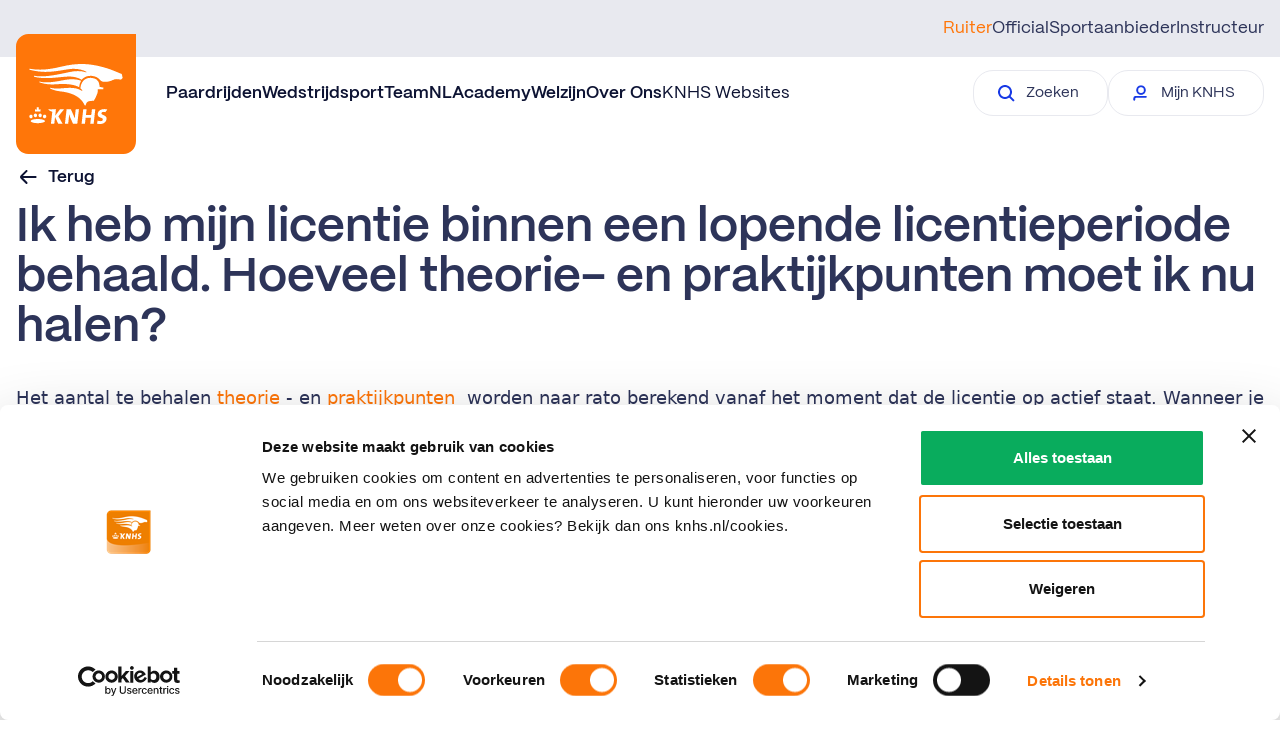

--- FILE ---
content_type: text/html; charset=utf-8
request_url: https://www.knhs.nl/helpdesk/officials/ik-heb-mijn-licentie-binnen-een-lopende-licentieperiode-behaald-hoeveel-theorie-en-praktijkpunten-moet-ik-nu-halen
body_size: 41893
content:
    
    
    

<!DOCTYPE html>
<html lang="nl">
<head>
    
<title>KNHS</title>
<link rel="canonical" href="https://www.knhs.nl/helpdesk/officials/ik-heb-mijn-licentie-binnen-een-lopende-licentieperiode-behaald-hoeveel-theorie-en-praktijkpunten-moet-ik-nu-halen" />
<meta name="description" content="Vind alle informatie met betrekking tot de paardensport in Nederland. De KNHS is gevestigd op de prachtige locatie van het Nationaal Hippisch Centrum." />
<meta name="robots" content="index,follow" />
<meta charset="utf-8" />
<meta name="viewport" content="width=device-width, minimum-scale=1, initial-scale=1, shrink-to-fit=no" />
<meta name="format-detection" content="telephone=no" />

    <meta property="og:type" content="Website" />
    <meta property="og:site_name" content="KNHS">
    <meta property="og:url" content="https://www.knhs.nl/helpdesk/officials/ik-heb-mijn-licentie-binnen-een-lopende-licentieperiode-behaald-hoeveel-theorie-en-praktijkpunten-moet-ik-nu-halen">
    <meta property="og:title" content="KNHS" />
    <meta property="og:description" content="Vind alle informatie met betrekking tot de paardensport in Nederland. De KNHS is gevestigd op de prachtige locatie van het Nationaal Hippisch Centrum." />
    <meta property="og:image:width" content="1200" />
    <meta property="og:image:height" content="630" />
    <meta property="og:image" content="" />

    <meta name="twitter:image" content="">
    <meta name="twitter:site" content="KNHSNederland">
    <meta name="twitter:card" content="summary_large_image">
    <meta name="twitter:title" content="KNHS">
    <meta name="twitter:description" content="Vind alle informatie met betrekking tot de paardensport in Nederland. De KNHS is gevestigd op de prachtige locatie van het Nationaal Hippisch Centrum.">




    <link rel="icon" sizes="any" href="/dist/favicon.ico" />
    <link rel="icon" type="image/svg+xml" href="/dist/icon.svg" />
    <link rel="apple-touch-icon" href="/dist/apple-touch-icon.png" />
    <link rel="manifest" href="/dist/manifest.webmanifest" />





    <link rel="stylesheet" href="/dist/css/main.css" />


<!-- Google Tag Manager -->
<script>
    (function (w, d, s, l, i) {
        w[l] = w[l] || []; w[l].push({
            'gtm.start':
                new Date().getTime(), event: 'gtm.js'
        }); var f = d.getElementsByTagName(s)[0],
            j = d.createElement(s), dl = l != 'dataLayer' ? '&l=' + l : ''; j.async = true; j.src =
                'https://www.googletagmanager.com/gtm.js?id=' + i + dl; f.parentNode.insertBefore(j, f);
    })(window, document, 'script', 'dataLayer', 'GTM-5FLLKP');
</script>
<!-- End Google Tag Manager -->

<link href="/dist/css/page-detail-header.component.css?d=639051088225835413" rel="stylesheet"><link href="/dist/css/help-center-article.page.css?d=639051088225835413" rel="stylesheet"><link href="/dist/css/download-accordion.component.css?d=639051088225835413" rel="stylesheet">

<script type="text/javascript">!function(T,l,y){var S=T.location,k="script",D="instrumentationKey",C="ingestionendpoint",I="disableExceptionTracking",E="ai.device.",b="toLowerCase",w="crossOrigin",N="POST",e="appInsightsSDK",t=y.name||"appInsights";(y.name||T[e])&&(T[e]=t);var n=T[t]||function(d){var g=!1,f=!1,m={initialize:!0,queue:[],sv:"5",version:2,config:d};function v(e,t){var n={},a="Browser";return n[E+"id"]=a[b](),n[E+"type"]=a,n["ai.operation.name"]=S&&S.pathname||"_unknown_",n["ai.internal.sdkVersion"]="javascript:snippet_"+(m.sv||m.version),{time:function(){var e=new Date;function t(e){var t=""+e;return 1===t.length&&(t="0"+t),t}return e.getUTCFullYear()+"-"+t(1+e.getUTCMonth())+"-"+t(e.getUTCDate())+"T"+t(e.getUTCHours())+":"+t(e.getUTCMinutes())+":"+t(e.getUTCSeconds())+"."+((e.getUTCMilliseconds()/1e3).toFixed(3)+"").slice(2,5)+"Z"}(),iKey:e,name:"Microsoft.ApplicationInsights."+e.replace(/-/g,"")+"."+t,sampleRate:100,tags:n,data:{baseData:{ver:2}}}}var h=d.url||y.src;if(h){function a(e){var t,n,a,i,r,o,s,c,u,p,l;g=!0,m.queue=[],f||(f=!0,t=h,s=function(){var e={},t=d.connectionString;if(t)for(var n=t.split(";"),a=0;a<n.length;a++){var i=n[a].split("=");2===i.length&&(e[i[0][b]()]=i[1])}if(!e[C]){var r=e.endpointsuffix,o=r?e.location:null;e[C]="https://"+(o?o+".":"")+"dc."+(r||"services.visualstudio.com")}return e}(),c=s[D]||d[D]||"",u=s[C],p=u?u+"/v2/track":d.endpointUrl,(l=[]).push((n="SDK LOAD Failure: Failed to load Application Insights SDK script (See stack for details)",a=t,i=p,(o=(r=v(c,"Exception")).data).baseType="ExceptionData",o.baseData.exceptions=[{typeName:"SDKLoadFailed",message:n.replace(/\./g,"-"),hasFullStack:!1,stack:n+"\nSnippet failed to load ["+a+"] -- Telemetry is disabled\nHelp Link: https://go.microsoft.com/fwlink/?linkid=2128109\nHost: "+(S&&S.pathname||"_unknown_")+"\nEndpoint: "+i,parsedStack:[]}],r)),l.push(function(e,t,n,a){var i=v(c,"Message"),r=i.data;r.baseType="MessageData";var o=r.baseData;return o.message='AI (Internal): 99 message:"'+("SDK LOAD Failure: Failed to load Application Insights SDK script (See stack for details) ("+n+")").replace(/\"/g,"")+'"',o.properties={endpoint:a},i}(0,0,t,p)),function(e,t){if(JSON){var n=T.fetch;if(n&&!y.useXhr)n(t,{method:N,body:JSON.stringify(e),mode:"cors"});else if(XMLHttpRequest){var a=new XMLHttpRequest;a.open(N,t),a.setRequestHeader("Content-type","application/json"),a.send(JSON.stringify(e))}}}(l,p))}function i(e,t){f||setTimeout(function(){!t&&m.core||a()},500)}var e=function(){var n=l.createElement(k);n.src=h;var e=y[w];return!e&&""!==e||"undefined"==n[w]||(n[w]=e),n.onload=i,n.onerror=a,n.onreadystatechange=function(e,t){"loaded"!==n.readyState&&"complete"!==n.readyState||i(0,t)},n}();y.ld<0?l.getElementsByTagName("head")[0].appendChild(e):setTimeout(function(){l.getElementsByTagName(k)[0].parentNode.appendChild(e)},y.ld||0)}try{m.cookie=l.cookie}catch(p){}function t(e){for(;e.length;)!function(t){m[t]=function(){var e=arguments;g||m.queue.push(function(){m[t].apply(m,e)})}}(e.pop())}var n="track",r="TrackPage",o="TrackEvent";t([n+"Event",n+"PageView",n+"Exception",n+"Trace",n+"DependencyData",n+"Metric",n+"PageViewPerformance","start"+r,"stop"+r,"start"+o,"stop"+o,"addTelemetryInitializer","setAuthenticatedUserContext","clearAuthenticatedUserContext","flush"]),m.SeverityLevel={Verbose:0,Information:1,Warning:2,Error:3,Critical:4};var s=(d.extensionConfig||{}).ApplicationInsightsAnalytics||{};if(!0!==d[I]&&!0!==s[I]){var c="onerror";t(["_"+c]);var u=T[c];T[c]=function(e,t,n,a,i){var r=u&&u(e,t,n,a,i);return!0!==r&&m["_"+c]({message:e,url:t,lineNumber:n,columnNumber:a,error:i}),r},d.autoExceptionInstrumented=!0}return m}(y.cfg);function a(){y.onInit&&y.onInit(n)}(T[t]=n).queue&&0===n.queue.length?(n.queue.push(a),n.trackPageView({})):a()}(window,document,{
src: "https://js.monitor.azure.com/scripts/b/ai.2.min.js", // The SDK URL Source
crossOrigin: "anonymous", 
cfg: { // Application Insights Configuration
    connectionString: 'InstrumentationKey=49dcfa26-a9d5-4982-adef-e7bfbaec3c3b;IngestionEndpoint=https://westeurope-5.in.applicationinsights.azure.com/;LiveEndpoint=https://westeurope.livediagnostics.monitor.azure.com/;ApplicationId=a6391034-58a5-4c80-a65a-225241b37c97'
}});</script></head>
<body>

    <!-- Google Tag Manager (noscript) -->
<noscript>
    <iframe src="https://www.googletagmanager.com/ns.html?id=GTM-5FLLKP"
            height="0" width="0" style="display:none;visibility:hidden"></iframe>
</noscript>
<!-- End Google Tag Manager (noscript) -->


    
<div id="mobile-nav">
    <mobile-nav :navigation="[{&quot;Type&quot;:&quot;Ruiter&quot;,&quot;PageUrl&quot;:&quot;https://www.knhs.nl/&quot;,&quot;Active&quot;:false,&quot;NavigationLinks&quot;:[{&quot;MainLink&quot;:{&quot;Text&quot;:&quot;Paardrijden&quot;,&quot;Url&quot;:&quot;https://www.knhs.nl/lidmaatschap&quot;,&quot;Target&quot;:&quot;_self&quot;,&quot;Active&quot;:false},&quot;SubItems&quot;:[{&quot;Text&quot;:&quot;Beginnen met paardrijden&quot;,&quot;Url&quot;:&quot;https://www.knhs.nl/beginnen-met-paardrijden&quot;,&quot;Target&quot;:&quot;_self&quot;,&quot;Active&quot;:false},{&quot;Text&quot;:&quot;Vind een manege&quot;,&quot;Url&quot;:&quot;https://www.knhs.nl/vind-een-manege&quot;,&quot;Target&quot;:&quot;_self&quot;,&quot;Active&quot;:false},{&quot;Text&quot;:&quot;Leren paardrijden&quot;,&quot;Url&quot;:&quot;https://www.knhs.nl/leren-paardrijden&quot;,&quot;Target&quot;:&quot;_self&quot;,&quot;Active&quot;:false},{&quot;Text&quot;:&quot;Lidmaatschap&quot;,&quot;Url&quot;:&quot;https://www.knhs.nl/lidmaatschap&quot;,&quot;Target&quot;:&quot;_self&quot;,&quot;Active&quot;:false},{&quot;Text&quot;:&quot;Disciplines&quot;,&quot;Url&quot;:&quot;https://www.knhs.nl/disciplines&quot;,&quot;Target&quot;:&quot;_self&quot;,&quot;Active&quot;:false}]},{&quot;MainLink&quot;:{&quot;Text&quot;:&quot;Wedstrijdsport&quot;,&quot;Url&quot;:&quot;&quot;,&quot;Target&quot;:&quot;_self&quot;,&quot;Active&quot;:false},&quot;SubItems&quot;:[{&quot;Text&quot;:&quot;Indoorkampioenschappen&quot;,&quot;Url&quot;:&quot;https://www.knhs.nl/wedstrijd-rijden/indoorkampioenschappen&quot;,&quot;Target&quot;:&quot;_self&quot;,&quot;Active&quot;:false},{&quot;Text&quot;:&quot;Wedstrijden rijden&quot;,&quot;Url&quot;:&quot;https://www.knhs.nl/wedstrijd-rijden&quot;,&quot;Target&quot;:&quot;_self&quot;,&quot;Active&quot;:false},{&quot;Text&quot;:&quot;Startpas&quot;,&quot;Url&quot;:&quot;https://www.knhs.nl/startpas&quot;,&quot;Target&quot;:&quot;_self&quot;,&quot;Active&quot;:false},{&quot;Text&quot;:&quot;Wedstrijdkalender&quot;,&quot;Url&quot;:&quot;https://www.mijnknhs.nl/Games/SearchGames/Index&quot;,&quot;Target&quot;:&quot;_blank&quot;,&quot;Active&quot;:false},{&quot;Text&quot;:&quot;Reglementen&quot;,&quot;Url&quot;:&quot;https://www.knhs.nl/reglementen&quot;,&quot;Target&quot;:&quot;_self&quot;,&quot;Active&quot;:false},{&quot;Text&quot;:&quot;Competities&quot;,&quot;Url&quot;:&quot;https://www.knhs.nl/wedstrijd-rijden/competities&quot;,&quot;Target&quot;:&quot;_self&quot;,&quot;Active&quot;:false},{&quot;Text&quot;:&quot;Internationale wedstrijden&quot;,&quot;Url&quot;:&quot;https://www.knhs.nl/topsport/meedoen-aan-internationale-wedstrijden&quot;,&quot;Target&quot;:&quot;_self&quot;,&quot;Active&quot;:false},{&quot;Text&quot;:&quot;Topsport&quot;,&quot;Url&quot;:&quot;https://www.knhs.nl/topsport&quot;,&quot;Target&quot;:&quot;_self&quot;,&quot;Active&quot;:false}]},{&quot;MainLink&quot;:{&quot;Text&quot;:&quot;TeamNL&quot;,&quot;Url&quot;:&quot;https://www.knhs.nl/helpdesk&quot;,&quot;Target&quot;:&quot;_self&quot;,&quot;Active&quot;:false},&quot;SubItems&quot;:[{&quot;Text&quot;:&quot;Wij zijn TeamNL&quot;,&quot;Url&quot;:&quot;https://www.knhs.nl/teamnl&quot;,&quot;Target&quot;:&quot;_self&quot;,&quot;Active&quot;:false},{&quot;Text&quot;:&quot;Parijs 2024&quot;,&quot;Url&quot;:&quot;https://www.knhs.nl/teamnl/road-to-paris&quot;,&quot;Target&quot;:&quot;_self&quot;,&quot;Active&quot;:false},{&quot;Text&quot;:&quot;Informatie over TeamNL ruiters&quot;,&quot;Url&quot;:&quot;https://www.knhs.nl/media-guide&quot;,&quot;Target&quot;:&quot;_self&quot;,&quot;Active&quot;:false},{&quot;Text&quot;:&quot;TeamNL Eregalerij&quot;,&quot;Url&quot;:&quot;https://www.knhs.nl/teamnl/eregalerij-teamnl&quot;,&quot;Target&quot;:&quot;_self&quot;,&quot;Active&quot;:false}]},{&quot;MainLink&quot;:{&quot;Text&quot;:&quot;Academy&quot;,&quot;Url&quot;:&quot;&quot;,&quot;Target&quot;:&quot;_self&quot;,&quot;Active&quot;:false},&quot;SubItems&quot;:[{&quot;Text&quot;:&quot;Tips voor ruiters&quot;,&quot;Url&quot;:&quot;https://www.knhs.nl/tips-voor-ruiters&quot;,&quot;Target&quot;:&quot;_self&quot;,&quot;Active&quot;:false},{&quot;Text&quot;:&quot;Official worden&quot;,&quot;Url&quot;:&quot;https://www.knhs.nl/officialopleidingen&quot;,&quot;Target&quot;:&quot;_self&quot;,&quot;Active&quot;:false},{&quot;Text&quot;:&quot;Instructeur worden&quot;,&quot;Url&quot;:&quot;https://www.knhs.nl/instructeursopleidingen&quot;,&quot;Target&quot;:&quot;_self&quot;,&quot;Active&quot;:false},{&quot;Text&quot;:&quot;KNHS-leermodules&quot;,&quot;Url&quot;:&quot;https://www.knhs.nl/knhs-leermodules&quot;,&quot;Target&quot;:&quot;_self&quot;,&quot;Active&quot;:false}]},{&quot;MainLink&quot;:{&quot;Text&quot;:&quot;Welzijn&quot;,&quot;Url&quot;:&quot;https://www.knhs.nl/welzijn&quot;,&quot;Target&quot;:&quot;_self&quot;,&quot;Active&quot;:false},&quot;SubItems&quot;:[]},{&quot;MainLink&quot;:{&quot;Text&quot;:&quot;Over Ons&quot;,&quot;Url&quot;:&quot;&quot;,&quot;Target&quot;:&quot;_self&quot;,&quot;Active&quot;:false},&quot;SubItems&quot;:[{&quot;Text&quot;:&quot;Contact&quot;,&quot;Url&quot;:&quot;https://www.knhs.nl/over-ons/contact&quot;,&quot;Target&quot;:&quot;_self&quot;,&quot;Active&quot;:false},{&quot;Text&quot;:&quot;Wat doet de KNHS&quot;,&quot;Url&quot;:&quot;https://www.knhs.nl/over-ons/wat-doet-de-knhs&quot;,&quot;Target&quot;:&quot;_self&quot;,&quot;Active&quot;:false},{&quot;Text&quot;:&quot;Organisatiestructuur&quot;,&quot;Url&quot;:&quot;https://www.knhs.nl/over-ons/organisatiestructuur&quot;,&quot;Target&quot;:&quot;_self&quot;,&quot;Active&quot;:false},{&quot;Text&quot;:&quot;KNHS Webshop&quot;,&quot;Url&quot;:&quot;https://www.ej.nl/thema-shops/knhs-webshop/&quot;,&quot;Target&quot;:&quot;_blank&quot;,&quot;Active&quot;:false},{&quot;Text&quot;:&quot;Partner worden&quot;,&quot;Url&quot;:&quot;https://www.knhs.nl/over-ons/partners&quot;,&quot;Target&quot;:&quot;_self&quot;,&quot;Active&quot;:false},{&quot;Text&quot;:&quot;JongKNHS&quot;,&quot;Url&quot;:&quot;https://www.knhs.nl/over-ons/jong-knhs&quot;,&quot;Target&quot;:&quot;_self&quot;,&quot;Active&quot;:false},{&quot;Text&quot;:&quot;KNHS en Integriteit&quot;,&quot;Url&quot;:&quot;https://www.knhs.nl/over-ons/knhs-en-integriteit&quot;,&quot;Target&quot;:&quot;_blank&quot;,&quot;Active&quot;:false},{&quot;Text&quot;:&quot;Werken bij&quot;,&quot;Url&quot;:&quot;https://www.knhs.nl/over-ons/werken-bij-de-knhs&quot;,&quot;Target&quot;:&quot;_self&quot;,&quot;Active&quot;:false},{&quot;Text&quot;:&quot;100 jaar KNHS&quot;,&quot;Url&quot;:&quot;https://www.knhs.nl/over-ons/historie&quot;,&quot;Target&quot;:&quot;_self&quot;,&quot;Active&quot;:false}]}]},{&quot;Type&quot;:&quot;Official&quot;,&quot;PageUrl&quot;:&quot;https://www.knhs.nl/officials&quot;,&quot;Active&quot;:false,&quot;NavigationLinks&quot;:[{&quot;MainLink&quot;:{&quot;Text&quot;:&quot;Licentiereglement&quot;,&quot;Url&quot;:&quot;https://www.knhs.nl/officials/licentiereglement&quot;,&quot;Target&quot;:&quot;_self&quot;,&quot;Active&quot;:false},&quot;SubItems&quot;:[]},{&quot;MainLink&quot;:{&quot;Text&quot;:&quot;Officialopleidingen&quot;,&quot;Url&quot;:&quot;https://www.knhs.nl/officialopleidingen&quot;,&quot;Target&quot;:&quot;_self&quot;,&quot;Active&quot;:false},&quot;SubItems&quot;:[]}]},{&quot;Type&quot;:&quot;Sportaanbieder&quot;,&quot;PageUrl&quot;:&quot;https://www.knhs.nl/onze-sportaanbieders&quot;,&quot;Active&quot;:false,&quot;NavigationLinks&quot;:[{&quot;MainLink&quot;:{&quot;Text&quot;:&quot;Partner in Paardrijden Licentie&quot;,&quot;Url&quot;:&quot;https://www.knhs.nl/partnerlicentie&quot;,&quot;Target&quot;:&quot;_self&quot;,&quot;Active&quot;:false},&quot;SubItems&quot;:[]},{&quot;MainLink&quot;:{&quot;Text&quot;:&quot;Praktische informatie&quot;,&quot;Url&quot;:&quot;&quot;,&quot;Target&quot;:&quot;_self&quot;,&quot;Active&quot;:false},&quot;SubItems&quot;:[{&quot;Text&quot;:&quot;Wedstrijdorganisatie&quot;,&quot;Url&quot;:&quot;https://www.knhs.nl/onze-sportaanbieders/organiseren&quot;,&quot;Target&quot;:&quot;_self&quot;,&quot;Active&quot;:false},{&quot;Text&quot;:&quot;Financi\u00EBn en subsidies&quot;,&quot;Url&quot;:&quot;https://www.knhs.nl/onze-sportaanbieders/financien-en-subsidies&quot;,&quot;Target&quot;:&quot;_self&quot;,&quot;Active&quot;:false},{&quot;Text&quot;:&quot;Juridisch en verzekeringen&quot;,&quot;Url&quot;:&quot;https://www.knhs.nl/onze-sportaanbieders/juridisch-en-verzekeringen&quot;,&quot;Target&quot;:&quot;_self&quot;,&quot;Active&quot;:false},{&quot;Text&quot;:&quot;Verduurzaming accommodatie&quot;,&quot;Url&quot;:&quot;https://www.knhs.nl/onze-sportaanbieders/accommodaties&quot;,&quot;Target&quot;:&quot;_self&quot;,&quot;Active&quot;:false},{&quot;Text&quot;:&quot;Campagnes en Acties&quot;,&quot;Url&quot;:&quot;https://www.knhs.nl/onze-sportaanbieders/campagnes-en-acties&quot;,&quot;Target&quot;:&quot;_self&quot;,&quot;Active&quot;:false},{&quot;Text&quot;:&quot;Vacatureplatform Horse\u0026Work&quot;,&quot;Url&quot;:&quot;https://www.knhs.nl/onze-sportaanbieders/vacatureplatform-horsework&quot;,&quot;Target&quot;:&quot;_self&quot;,&quot;Active&quot;:false}]},{&quot;MainLink&quot;:{&quot;Text&quot;:&quot;Verenigingen&quot;,&quot;Url&quot;:&quot;https://www.knhs.nl/onze-sportaanbieders/verenigingen&quot;,&quot;Target&quot;:&quot;_self&quot;,&quot;Active&quot;:false},&quot;SubItems&quot;:[]},{&quot;MainLink&quot;:{&quot;Text&quot;:&quot;KNHS Manegesportteam&quot;,&quot;Url&quot;:&quot;https://www.knhs.nl/onze-sportaanbieders/knhs-manegesportteam&quot;,&quot;Target&quot;:&quot;_self&quot;,&quot;Active&quot;:false},&quot;SubItems&quot;:[]}]},{&quot;Type&quot;:&quot;Instructeur&quot;,&quot;PageUrl&quot;:&quot;https://www.knhs.nl/instructeurs&quot;,&quot;Active&quot;:false,&quot;NavigationLinks&quot;:[{&quot;MainLink&quot;:{&quot;Text&quot;:&quot;Instructeursopleidingen&quot;,&quot;Url&quot;:&quot;https://www.knhs.nl/instructeursopleidingen&quot;,&quot;Target&quot;:&quot;_self&quot;,&quot;Active&quot;:false},&quot;SubItems&quot;:[]},{&quot;MainLink&quot;:{&quot;Text&quot;:&quot;Beroepsgroep Hippische Instructeurs&quot;,&quot;Url&quot;:&quot;https://www.knhs.nl/instructeurs/beroepsgroep-hippische-instructeurs&quot;,&quot;Target&quot;:&quot;_self&quot;,&quot;Active&quot;:false},&quot;SubItems&quot;:[]}]}]" nav-type="Ruiter"
        :secondary-nav="{&quot;Text&quot;:&quot;KNHS Websites&quot;,&quot;Url&quot;:&quot;https://www.knhs.nl/knhs-websites&quot;,&quot;Target&quot;:&quot;_self&quot;,&quot;Active&quot;:false}"
        :popular-topics="[{&quot;Link&quot;:{&quot;Text&quot;:&quot;Download de Harnachementgids&quot;,&quot;Url&quot;:&quot;/reglementen/harnachementsgids/download-de-harnachementgids&quot;,&quot;Target&quot;:&quot;_self&quot;,&quot;Active&quot;:false},&quot;SubText&quot;:&quot;&quot;},{&quot;Link&quot;:{&quot;Text&quot;:&quot;Reglementen&quot;,&quot;Url&quot;:&quot;/reglementen&quot;,&quot;Target&quot;:&quot;_self&quot;,&quot;Active&quot;:false},&quot;SubText&quot;:&quot;&quot;},{&quot;Link&quot;:{&quot;Text&quot;:&quot;Beginnen met wedstrijden rijden&quot;,&quot;Url&quot;:&quot;/wedstrijd-rijden/beginnen-met-wedstrijden-rijden&quot;,&quot;Target&quot;:&quot;_self&quot;,&quot;Active&quot;:false},&quot;SubText&quot;:&quot;&quot;},{&quot;Link&quot;:{&quot;Text&quot;:&quot;Helpdesk&quot;,&quot;Url&quot;:&quot;/helpdesk&quot;,&quot;Target&quot;:&quot;_self&quot;,&quot;Active&quot;:false},&quot;SubText&quot;:&quot;&quot;}]" :knhsbutton="{&quot;Text&quot;:&quot;Mijn KNHS&quot;,&quot;Url&quot;:&quot;https://www.mijnknhs.nl/&quot;,&quot;Target&quot;:&quot;_blank&quot;,&quot;Active&quot;:false}"
        :contactbutton="{&quot;Text&quot;:&quot;Neem contact op&quot;,&quot;Url&quot;:&quot;https://www.knhs.nl/over-ons/contact&quot;,&quot;Target&quot;:&quot;_self&quot;,&quot;Active&quot;:false}"></mobile-nav>
</div>

<div id="desktop-nav">
    <desktop-nav :navigation="[{&quot;Type&quot;:&quot;Ruiter&quot;,&quot;PageUrl&quot;:&quot;https://www.knhs.nl/&quot;,&quot;Active&quot;:false,&quot;NavigationLinks&quot;:[{&quot;MainLink&quot;:{&quot;Text&quot;:&quot;Paardrijden&quot;,&quot;Url&quot;:&quot;https://www.knhs.nl/lidmaatschap&quot;,&quot;Target&quot;:&quot;_self&quot;,&quot;Active&quot;:false},&quot;SubItems&quot;:[{&quot;Text&quot;:&quot;Beginnen met paardrijden&quot;,&quot;Url&quot;:&quot;https://www.knhs.nl/beginnen-met-paardrijden&quot;,&quot;Target&quot;:&quot;_self&quot;,&quot;Active&quot;:false},{&quot;Text&quot;:&quot;Vind een manege&quot;,&quot;Url&quot;:&quot;https://www.knhs.nl/vind-een-manege&quot;,&quot;Target&quot;:&quot;_self&quot;,&quot;Active&quot;:false},{&quot;Text&quot;:&quot;Leren paardrijden&quot;,&quot;Url&quot;:&quot;https://www.knhs.nl/leren-paardrijden&quot;,&quot;Target&quot;:&quot;_self&quot;,&quot;Active&quot;:false},{&quot;Text&quot;:&quot;Lidmaatschap&quot;,&quot;Url&quot;:&quot;https://www.knhs.nl/lidmaatschap&quot;,&quot;Target&quot;:&quot;_self&quot;,&quot;Active&quot;:false},{&quot;Text&quot;:&quot;Disciplines&quot;,&quot;Url&quot;:&quot;https://www.knhs.nl/disciplines&quot;,&quot;Target&quot;:&quot;_self&quot;,&quot;Active&quot;:false}]},{&quot;MainLink&quot;:{&quot;Text&quot;:&quot;Wedstrijdsport&quot;,&quot;Url&quot;:&quot;&quot;,&quot;Target&quot;:&quot;_self&quot;,&quot;Active&quot;:false},&quot;SubItems&quot;:[{&quot;Text&quot;:&quot;Indoorkampioenschappen&quot;,&quot;Url&quot;:&quot;https://www.knhs.nl/wedstrijd-rijden/indoorkampioenschappen&quot;,&quot;Target&quot;:&quot;_self&quot;,&quot;Active&quot;:false},{&quot;Text&quot;:&quot;Wedstrijden rijden&quot;,&quot;Url&quot;:&quot;https://www.knhs.nl/wedstrijd-rijden&quot;,&quot;Target&quot;:&quot;_self&quot;,&quot;Active&quot;:false},{&quot;Text&quot;:&quot;Startpas&quot;,&quot;Url&quot;:&quot;https://www.knhs.nl/startpas&quot;,&quot;Target&quot;:&quot;_self&quot;,&quot;Active&quot;:false},{&quot;Text&quot;:&quot;Wedstrijdkalender&quot;,&quot;Url&quot;:&quot;https://www.mijnknhs.nl/Games/SearchGames/Index&quot;,&quot;Target&quot;:&quot;_blank&quot;,&quot;Active&quot;:false},{&quot;Text&quot;:&quot;Reglementen&quot;,&quot;Url&quot;:&quot;https://www.knhs.nl/reglementen&quot;,&quot;Target&quot;:&quot;_self&quot;,&quot;Active&quot;:false},{&quot;Text&quot;:&quot;Competities&quot;,&quot;Url&quot;:&quot;https://www.knhs.nl/wedstrijd-rijden/competities&quot;,&quot;Target&quot;:&quot;_self&quot;,&quot;Active&quot;:false},{&quot;Text&quot;:&quot;Internationale wedstrijden&quot;,&quot;Url&quot;:&quot;https://www.knhs.nl/topsport/meedoen-aan-internationale-wedstrijden&quot;,&quot;Target&quot;:&quot;_self&quot;,&quot;Active&quot;:false},{&quot;Text&quot;:&quot;Topsport&quot;,&quot;Url&quot;:&quot;https://www.knhs.nl/topsport&quot;,&quot;Target&quot;:&quot;_self&quot;,&quot;Active&quot;:false}]},{&quot;MainLink&quot;:{&quot;Text&quot;:&quot;TeamNL&quot;,&quot;Url&quot;:&quot;https://www.knhs.nl/helpdesk&quot;,&quot;Target&quot;:&quot;_self&quot;,&quot;Active&quot;:false},&quot;SubItems&quot;:[{&quot;Text&quot;:&quot;Wij zijn TeamNL&quot;,&quot;Url&quot;:&quot;https://www.knhs.nl/teamnl&quot;,&quot;Target&quot;:&quot;_self&quot;,&quot;Active&quot;:false},{&quot;Text&quot;:&quot;Parijs 2024&quot;,&quot;Url&quot;:&quot;https://www.knhs.nl/teamnl/road-to-paris&quot;,&quot;Target&quot;:&quot;_self&quot;,&quot;Active&quot;:false},{&quot;Text&quot;:&quot;Informatie over TeamNL ruiters&quot;,&quot;Url&quot;:&quot;https://www.knhs.nl/media-guide&quot;,&quot;Target&quot;:&quot;_self&quot;,&quot;Active&quot;:false},{&quot;Text&quot;:&quot;TeamNL Eregalerij&quot;,&quot;Url&quot;:&quot;https://www.knhs.nl/teamnl/eregalerij-teamnl&quot;,&quot;Target&quot;:&quot;_self&quot;,&quot;Active&quot;:false}]},{&quot;MainLink&quot;:{&quot;Text&quot;:&quot;Academy&quot;,&quot;Url&quot;:&quot;&quot;,&quot;Target&quot;:&quot;_self&quot;,&quot;Active&quot;:false},&quot;SubItems&quot;:[{&quot;Text&quot;:&quot;Tips voor ruiters&quot;,&quot;Url&quot;:&quot;https://www.knhs.nl/tips-voor-ruiters&quot;,&quot;Target&quot;:&quot;_self&quot;,&quot;Active&quot;:false},{&quot;Text&quot;:&quot;Official worden&quot;,&quot;Url&quot;:&quot;https://www.knhs.nl/officialopleidingen&quot;,&quot;Target&quot;:&quot;_self&quot;,&quot;Active&quot;:false},{&quot;Text&quot;:&quot;Instructeur worden&quot;,&quot;Url&quot;:&quot;https://www.knhs.nl/instructeursopleidingen&quot;,&quot;Target&quot;:&quot;_self&quot;,&quot;Active&quot;:false},{&quot;Text&quot;:&quot;KNHS-leermodules&quot;,&quot;Url&quot;:&quot;https://www.knhs.nl/knhs-leermodules&quot;,&quot;Target&quot;:&quot;_self&quot;,&quot;Active&quot;:false}]},{&quot;MainLink&quot;:{&quot;Text&quot;:&quot;Welzijn&quot;,&quot;Url&quot;:&quot;https://www.knhs.nl/welzijn&quot;,&quot;Target&quot;:&quot;_self&quot;,&quot;Active&quot;:false},&quot;SubItems&quot;:[]},{&quot;MainLink&quot;:{&quot;Text&quot;:&quot;Over Ons&quot;,&quot;Url&quot;:&quot;&quot;,&quot;Target&quot;:&quot;_self&quot;,&quot;Active&quot;:false},&quot;SubItems&quot;:[{&quot;Text&quot;:&quot;Contact&quot;,&quot;Url&quot;:&quot;https://www.knhs.nl/over-ons/contact&quot;,&quot;Target&quot;:&quot;_self&quot;,&quot;Active&quot;:false},{&quot;Text&quot;:&quot;Wat doet de KNHS&quot;,&quot;Url&quot;:&quot;https://www.knhs.nl/over-ons/wat-doet-de-knhs&quot;,&quot;Target&quot;:&quot;_self&quot;,&quot;Active&quot;:false},{&quot;Text&quot;:&quot;Organisatiestructuur&quot;,&quot;Url&quot;:&quot;https://www.knhs.nl/over-ons/organisatiestructuur&quot;,&quot;Target&quot;:&quot;_self&quot;,&quot;Active&quot;:false},{&quot;Text&quot;:&quot;KNHS Webshop&quot;,&quot;Url&quot;:&quot;https://www.ej.nl/thema-shops/knhs-webshop/&quot;,&quot;Target&quot;:&quot;_blank&quot;,&quot;Active&quot;:false},{&quot;Text&quot;:&quot;Partner worden&quot;,&quot;Url&quot;:&quot;https://www.knhs.nl/over-ons/partners&quot;,&quot;Target&quot;:&quot;_self&quot;,&quot;Active&quot;:false},{&quot;Text&quot;:&quot;JongKNHS&quot;,&quot;Url&quot;:&quot;https://www.knhs.nl/over-ons/jong-knhs&quot;,&quot;Target&quot;:&quot;_self&quot;,&quot;Active&quot;:false},{&quot;Text&quot;:&quot;KNHS en Integriteit&quot;,&quot;Url&quot;:&quot;https://www.knhs.nl/over-ons/knhs-en-integriteit&quot;,&quot;Target&quot;:&quot;_blank&quot;,&quot;Active&quot;:false},{&quot;Text&quot;:&quot;Werken bij&quot;,&quot;Url&quot;:&quot;https://www.knhs.nl/over-ons/werken-bij-de-knhs&quot;,&quot;Target&quot;:&quot;_self&quot;,&quot;Active&quot;:false},{&quot;Text&quot;:&quot;100 jaar KNHS&quot;,&quot;Url&quot;:&quot;https://www.knhs.nl/over-ons/historie&quot;,&quot;Target&quot;:&quot;_self&quot;,&quot;Active&quot;:false}]}]},{&quot;Type&quot;:&quot;Official&quot;,&quot;PageUrl&quot;:&quot;https://www.knhs.nl/officials&quot;,&quot;Active&quot;:false,&quot;NavigationLinks&quot;:[{&quot;MainLink&quot;:{&quot;Text&quot;:&quot;Licentiereglement&quot;,&quot;Url&quot;:&quot;https://www.knhs.nl/officials/licentiereglement&quot;,&quot;Target&quot;:&quot;_self&quot;,&quot;Active&quot;:false},&quot;SubItems&quot;:[]},{&quot;MainLink&quot;:{&quot;Text&quot;:&quot;Officialopleidingen&quot;,&quot;Url&quot;:&quot;https://www.knhs.nl/officialopleidingen&quot;,&quot;Target&quot;:&quot;_self&quot;,&quot;Active&quot;:false},&quot;SubItems&quot;:[]}]},{&quot;Type&quot;:&quot;Sportaanbieder&quot;,&quot;PageUrl&quot;:&quot;https://www.knhs.nl/onze-sportaanbieders&quot;,&quot;Active&quot;:false,&quot;NavigationLinks&quot;:[{&quot;MainLink&quot;:{&quot;Text&quot;:&quot;Partner in Paardrijden Licentie&quot;,&quot;Url&quot;:&quot;https://www.knhs.nl/partnerlicentie&quot;,&quot;Target&quot;:&quot;_self&quot;,&quot;Active&quot;:false},&quot;SubItems&quot;:[]},{&quot;MainLink&quot;:{&quot;Text&quot;:&quot;Praktische informatie&quot;,&quot;Url&quot;:&quot;&quot;,&quot;Target&quot;:&quot;_self&quot;,&quot;Active&quot;:false},&quot;SubItems&quot;:[{&quot;Text&quot;:&quot;Wedstrijdorganisatie&quot;,&quot;Url&quot;:&quot;https://www.knhs.nl/onze-sportaanbieders/organiseren&quot;,&quot;Target&quot;:&quot;_self&quot;,&quot;Active&quot;:false},{&quot;Text&quot;:&quot;Financi\u00EBn en subsidies&quot;,&quot;Url&quot;:&quot;https://www.knhs.nl/onze-sportaanbieders/financien-en-subsidies&quot;,&quot;Target&quot;:&quot;_self&quot;,&quot;Active&quot;:false},{&quot;Text&quot;:&quot;Juridisch en verzekeringen&quot;,&quot;Url&quot;:&quot;https://www.knhs.nl/onze-sportaanbieders/juridisch-en-verzekeringen&quot;,&quot;Target&quot;:&quot;_self&quot;,&quot;Active&quot;:false},{&quot;Text&quot;:&quot;Verduurzaming accommodatie&quot;,&quot;Url&quot;:&quot;https://www.knhs.nl/onze-sportaanbieders/accommodaties&quot;,&quot;Target&quot;:&quot;_self&quot;,&quot;Active&quot;:false},{&quot;Text&quot;:&quot;Campagnes en Acties&quot;,&quot;Url&quot;:&quot;https://www.knhs.nl/onze-sportaanbieders/campagnes-en-acties&quot;,&quot;Target&quot;:&quot;_self&quot;,&quot;Active&quot;:false},{&quot;Text&quot;:&quot;Vacatureplatform Horse\u0026Work&quot;,&quot;Url&quot;:&quot;https://www.knhs.nl/onze-sportaanbieders/vacatureplatform-horsework&quot;,&quot;Target&quot;:&quot;_self&quot;,&quot;Active&quot;:false}]},{&quot;MainLink&quot;:{&quot;Text&quot;:&quot;Verenigingen&quot;,&quot;Url&quot;:&quot;https://www.knhs.nl/onze-sportaanbieders/verenigingen&quot;,&quot;Target&quot;:&quot;_self&quot;,&quot;Active&quot;:false},&quot;SubItems&quot;:[]},{&quot;MainLink&quot;:{&quot;Text&quot;:&quot;KNHS Manegesportteam&quot;,&quot;Url&quot;:&quot;https://www.knhs.nl/onze-sportaanbieders/knhs-manegesportteam&quot;,&quot;Target&quot;:&quot;_self&quot;,&quot;Active&quot;:false},&quot;SubItems&quot;:[]}]},{&quot;Type&quot;:&quot;Instructeur&quot;,&quot;PageUrl&quot;:&quot;https://www.knhs.nl/instructeurs&quot;,&quot;Active&quot;:false,&quot;NavigationLinks&quot;:[{&quot;MainLink&quot;:{&quot;Text&quot;:&quot;Instructeursopleidingen&quot;,&quot;Url&quot;:&quot;https://www.knhs.nl/instructeursopleidingen&quot;,&quot;Target&quot;:&quot;_self&quot;,&quot;Active&quot;:false},&quot;SubItems&quot;:[]},{&quot;MainLink&quot;:{&quot;Text&quot;:&quot;Beroepsgroep Hippische Instructeurs&quot;,&quot;Url&quot;:&quot;https://www.knhs.nl/instructeurs/beroepsgroep-hippische-instructeurs&quot;,&quot;Target&quot;:&quot;_self&quot;,&quot;Active&quot;:false},&quot;SubItems&quot;:[]}]}]" nav-type="Ruiter"
        :secondary-nav="{&quot;Text&quot;:&quot;KNHS Websites&quot;,&quot;Url&quot;:&quot;https://www.knhs.nl/knhs-websites&quot;,&quot;Target&quot;:&quot;_self&quot;,&quot;Active&quot;:false}"
        :popular-topics="[{&quot;Link&quot;:{&quot;Text&quot;:&quot;Download de Harnachementgids&quot;,&quot;Url&quot;:&quot;/reglementen/harnachementsgids/download-de-harnachementgids&quot;,&quot;Target&quot;:&quot;_self&quot;,&quot;Active&quot;:false},&quot;SubText&quot;:&quot;&quot;},{&quot;Link&quot;:{&quot;Text&quot;:&quot;Reglementen&quot;,&quot;Url&quot;:&quot;/reglementen&quot;,&quot;Target&quot;:&quot;_self&quot;,&quot;Active&quot;:false},&quot;SubText&quot;:&quot;&quot;},{&quot;Link&quot;:{&quot;Text&quot;:&quot;Beginnen met wedstrijden rijden&quot;,&quot;Url&quot;:&quot;/wedstrijd-rijden/beginnen-met-wedstrijden-rijden&quot;,&quot;Target&quot;:&quot;_self&quot;,&quot;Active&quot;:false},&quot;SubText&quot;:&quot;&quot;},{&quot;Link&quot;:{&quot;Text&quot;:&quot;Helpdesk&quot;,&quot;Url&quot;:&quot;/helpdesk&quot;,&quot;Target&quot;:&quot;_self&quot;,&quot;Active&quot;:false},&quot;SubText&quot;:&quot;&quot;}]"
        :popular-keywords="[&quot;KNHS-Tarievenlijst&quot;,&quot;Overstapservice&quot;,&quot;Waar vind ik startlijsten?&quot;,&quot;Dispensatie aanvragen&quot;]" :knhsbutton="{&quot;Text&quot;:&quot;Mijn KNHS&quot;,&quot;Url&quot;:&quot;https://www.mijnknhs.nl/&quot;,&quot;Target&quot;:&quot;_blank&quot;,&quot;Active&quot;:false}"
        :contactbutton="{&quot;Text&quot;:&quot;Neem contact op&quot;,&quot;Url&quot;:&quot;https://www.knhs.nl/over-ons/contact&quot;,&quot;Target&quot;:&quot;_self&quot;,&quot;Active&quot;:false}"></desktop-nav>
</div>

    <main role="main" class="main" tabindex="-1">
            
    
    

<section class="p-detail-hero">

<div class="container">
    <div class="row">
        <div class="col-12">
            <div class="page-control">
                <a class="btn-link btn-link--2" href="https://www.knhs.nl/helpdesk/officials" target="_self"
                   title="Terug">
                    
<svg class="icon icon-arrow" width="24" height="24">
    <use href="/dist/img/sprite.svg#arrow-left" />
</svg>
                    <span>Terug</span>
                </a>
            </div>
        </div>
    </div>
</div></section>

<section class="help-center-article" id="js-help-center-article">
    <header class="help-center-article__header">
        <div class="container">
            <div class="row">
                <div class="col-12">
                            <h1 class="title">Ik heb mijn licentie binnen een lopende licentieperiode behaald. Hoeveel theorie- en praktijkpunten moet ik nu halen?</h1>
                </div>
            </div>
        </div>
    </header>

    <section class="help-center-article__body">
        <div class="container">
            <div class="row">
                <div class="col-12">
                    <div class="rte">
<p>Het aantal te behalen <a title="Link naar Wat zijn theoriepunten? (t4f3foiYsTNGKCJKG)" data-type="polly" data-subtype="article" data-target="t4f3foiYsTNGKCJKG" target="_self" rel="noopener noreferrer">theorie</a> - en <a title="Link naar Wat zijn praktijkpunten? (Yf4Mf4gKqiBRP72qd)" data-type="polly" data-subtype="article" data-target="Yf4Mf4gKqiBRP72qd" target="_self" rel="noopener noreferrer">praktijkpunten</a>  worden naar rato berekend vanaf het moment dat de licentie op actief staat. Wanneer je dan je licentie opzoekt in
    <a href="https://www.mijnknhs.nl" title="Mijn KNHS" target="_blank" rel="noopener noreferrer">Mijn KNHS</a>, dan zie je direct hoeveel theorie- en praktijkpunten je moet halen in deze licentieperiode. 
</p><p><i>Meer informatie vind je in artikel 6 van het <a title="Link naar Licentiereglement Hippische Officials  01-01-2020 tot en met 31-12-2022 (a8JKmqDXGkY46yhXy)" data-type="polly" data-subtype="article" data-target="a8JKmqDXGkY46yhXy" target="_self" rel="noopener noreferrer">Licentiereglement Hippische Officials</a>.</i></p><div></div>                    </div>
                </div>
            </div>
        </div>
    </section>

    <section class="help-center-article__extra">
        <div class="container">
            <div class="row">

                        <div class="col-lg-6">
                            <div class="related">

                                <header class="related__header h4">
                                Officials
                                </header>

                                <div class="related__items">
                                            <a class="item" href="https://www.knhs.nl/helpdesk/sportaanbieders/algemene-voorwaarden-mbt-lidmaatschap-startpas-inschrijvingen-en-deelname-aan-wedstrijden" target="_self">
                                                <span>Algemene Voorwaarden mbt lidmaatschap, startpas, inschrijvingen en deelname aan wedstrijden.</span>
                                        
<svg class="icon icon" width="24" height="24">
    <use href="/dist/img/sprite.svg#chevron-right" />
</svg>
                                            </a>
                                            <a class="item" href="https://www.knhs.nl/helpdesk/knhs-academy/hoe-vind-ik-de-bijscholingen" target="_self">
                                                <span>Hoe vind ik de bijscholingen?</span>
                                        
<svg class="icon icon" width="24" height="24">
    <use href="/dist/img/sprite.svg#chevron-right" />
</svg>
                                            </a>
                                            <a class="item" href="https://www.knhs.nl/helpdesk/sportaanbieders/wat-is-de-vergoeding-voor-vrijwilligers" target="_self">
                                                <span>Wat is de vergoeding voor vrijwilligers?</span>
                                        
<svg class="icon icon" width="24" height="24">
    <use href="/dist/img/sprite.svg#chevron-right" />
</svg>
                                            </a>
                                </div>
                            </div>
                        </div>
            </div>
        </div>
    </section>

    <div class="lightbox js-lightbox">
        <div class="lightbox__controls">
            <button class="js-close" type="button">
                
<svg class="icon icon" width="24" height="24">
    <use href="/dist/img/sprite.svg#icon-cross" />
</svg>
            </button>
        </div>
        <figure class="lightbox__figure">
            <img src="" class="js-target" loading="lazy">
        </figure>
    </div>
</section>

    </main>

    
<footer class="site-footer">
<section class="footer-sponsors">

        <div class="footer-sponsors__primary">
            <a class="footer-sponsors__item" href="https://staatsloterij.nl" target="_blank">
                <img class="footer-sponsors__img" src="https://www.knhs.nl/media/uljmjpza/ontwerp-zonder-titel-22.png" alt="Staatsloterij" loading="lazy" />
            </a>
            <a class="footer-sponsors__item" href="https://odido.nl" target="_blank">
                <img class="footer-sponsors__img" src="https://www.knhs.nl/media/pxxmbfi5/odido-logo.svg" alt="Odido" loading="lazy" />
            </a>
            <a class="footer-sponsors__item" href="https://www.rabobank.nl" target="_blank">
                <img class="footer-sponsors__img" src="https://www.knhs.nl/media/imbmssh3/rabobank-logo.png" alt="Rabobank" loading="lazy" />
            </a>
        </div>

        <div class="footer-sponsors__secondary">
            <a class="footer-sponsors__item" href="https://www.ej.nl" target="_blank">
                <img class="footer-sponsors__img" src="https://www.knhs.nl/media/og0m1hhk/ej-logo-zwart.png" alt="Epplejeck " loading="lazy" />
            </a>
            <a class="footer-sponsors__item" href="https://horka.nl" target="_blank">
                <img class="footer-sponsors__img" src="https://www.knhs.nl/media/yx3drqxd/horka-logoliggend-display_zwart.png" alt="Horka" loading="lazy" />
            </a>
            <a class="footer-sponsors__item" href="https://www.brokxsport.nl/pikeur/" target="_blank">
                <img class="footer-sponsors__img" src="https://www.knhs.nl/media/qfrnpj3q/sponsor-pikeur.svg" alt="Pikeur Eskadron" loading="lazy" />
            </a>
            <a class="footer-sponsors__item" href="https://www.horseware.com/en-eu" target="_blank">
                <img class="footer-sponsors__img" src="https://www.knhs.nl/media/eb2djz1g/horseware.png" alt="Horseware" loading="lazy" />
            </a>
            <a class="footer-sponsors__item" href="https://www.energie-intern.nl/?utm_source=KNHS_footer&amp;utm_medium=link" target="_blank">
                <img class="footer-sponsors__img" src="https://www.knhs.nl/media/agkmej0i/energie-intern-ai.png" alt="Energie Intern" loading="lazy" />
            </a>
        </div>
</section>


<section class="site-footer__content">

<div class="container">
        <div class="row">
            <div class="col-md-5 offset-md-1">
                    <div class="site-footer__list">
                            <a class="site-footer__link" href="https://www.knhs.nl/wedstrijd-rijden" target="_blank">Paardensport</a>
                            <a class="site-footer__link" href="https://www.knhs.nl/reglementen" target="_self">Reglementen</a>
                            <a class="site-footer__link" href="https://www.knhs.nl/wedstrijd-rijden/dressuurproeven" target="_self">Proeven</a>
                            <a class="site-footer__link" href="https://www.knhs.nl/over-ons/contact" target="_self">Contact</a>
                    </div>
            </div>
                <div class="col-md-6">
                    <div class="site-footer__header">Volg ons</div>

                    <div class="site-footer__socials">

                            <a href="https://www.facebook.com/KNHSpaardensport" target="_blank" class="social">

<svg class="icon icon-social" width="24" height="24">
    <use href="/dist/img/sprite.svg#icon-facebook" />
</svg>
                            </a>
                            <a href="https://www.instagram.com/KNHSpaardensport" target="_blank" class="social">
                                                                
<svg class="icon icon-social" width="24" height="24">
    <use href="/dist/img/sprite.svg#icon-instagram" />
</svg>
                            </a>
                            <a href="https://www.youtube.com/user/knhsnederland" target="_blank" class="social">
                                                                
<svg class="icon icon-social" width="24" height="24">
    <use href="/dist/img/sprite.svg#icon-youtube" />
</svg>
                            </a>
                    </div>
                </div>
        </div>
        <div class="row">
            <div class="col-md-11 offset-md-1">
                    <div class="site-footer__additional-nav">
                            <a class="site-footer__link" href="https://www.knhs.nl/over-ons/wat-doet-de-knhs" target="_self">Over Ons</a>
                            <a class="site-footer__link" href="https://www.knhs.nl/voorwaarden" target="_blank">Algemene voorwaarden</a>
                            <a class="site-footer__link" href="https://www.knhs.nl/privacyverklaring" target="_blank">Privacy</a>
                    </div>

            </div>
        </div>
    </div>

</section>

    



</footer>



    

        <script type="module" src="/dist/script/app.js?d=639051088225835413"></script>
        <script type="module" src="/dist/script/helpers/get-scrollbar-width.js?d=639051088225835413"></script>
        <script type="module" src="/dist/script/help-center-article.page.js?d=639051088225835413"></script>
</body>
</html>

--- FILE ---
content_type: text/javascript
request_url: https://www.knhs.nl/dist/script/vue.js
body_size: 188225
content:
/**
* @vue/shared v3.5.27
* (c) 2018-present Yuxi (Evan) You and Vue contributors
* @license MIT
**/function Pe(e){const t=Object.create(null);for(const n of e.split(","))t[n]=1;return n=>n in t}const ne={},On=[],Ee=()=>{},In=()=>!1,bn=e=>e.charCodeAt(0)===111&&e.charCodeAt(1)===110&&(e.charCodeAt(2)>122||e.charCodeAt(2)<97),ro=e=>e.startsWith("onUpdate:"),ee=Object.assign,oo=(e,t)=>{const n=e.indexOf(t);n>-1&&e.splice(n,1)},Vh=Object.prototype.hasOwnProperty,re=(e,t)=>Vh.call(e,t),B=Array.isArray,Rn=e=>Yn(e)==="[object Map]",Sn=e=>Yn(e)==="[object Set]",Ml=e=>Yn(e)==="[object Date]",Hh=e=>Yn(e)==="[object RegExp]",Y=e=>typeof e=="function",z=e=>typeof e=="string",Ge=e=>typeof e=="symbol",le=e=>e!==null&&typeof e=="object",lo=e=>(le(e)||Y(e))&&Y(e.then)&&Y(e.catch),qc=Object.prototype.toString,Yn=e=>qc.call(e),$h=e=>Yn(e).slice(8,-1),Fi=e=>Yn(e)==="[object Object]",Vi=e=>z(e)&&e!=="NaN"&&e[0]!=="-"&&""+parseInt(e,10)===e,Ot=Pe(",key,ref,ref_for,ref_key,onVnodeBeforeMount,onVnodeMounted,onVnodeBeforeUpdate,onVnodeUpdated,onVnodeBeforeUnmount,onVnodeUnmounted"),Bh=Pe("bind,cloak,else-if,else,for,html,if,model,on,once,pre,show,slot,text,memo"),Hi=e=>{const t=Object.create(null);return n=>t[n]||(t[n]=e(n))},Uh=/-\w/g,he=Hi(e=>e.replace(Uh,t=>t.slice(1).toUpperCase())),jh=/\B([A-Z])/g,Ve=Hi(e=>e.replace(jh,"-$1").toLowerCase()),Xt=Hi(e=>e.charAt(0).toUpperCase()+e.slice(1)),cn=Hi(e=>e?`on${Xt(e)}`:""),Le=(e,t)=>!Object.is(e,t),kn=(e,...t)=>{for(let n=0;n<e.length;n++)e[n](...t)},Gc=(e,t,n,s=!1)=>{Object.defineProperty(e,t,{configurable:!0,enumerable:!1,writable:s,value:n})},$i=e=>{const t=parseFloat(e);return isNaN(t)?e:t},di=e=>{const t=z(e)?Number(e):NaN;return isNaN(t)?e:t};let Pl;const ks=()=>Pl||(Pl=typeof globalThis<"u"?globalThis:typeof self<"u"?self:typeof window<"u"?window:typeof global<"u"?global:{});function Kh(e,t){return e+JSON.stringify(t,(n,s)=>typeof s=="function"?s.toString():s)}const Wh="Infinity,undefined,NaN,isFinite,isNaN,parseFloat,parseInt,decodeURI,decodeURIComponent,encodeURI,encodeURIComponent,Math,Number,Date,Array,Object,Boolean,String,RegExp,Map,Set,JSON,Intl,BigInt,console,Error,Symbol",qh=Pe(Wh);function vn(e){if(B(e)){const t={};for(let n=0;n<e.length;n++){const s=e[n],i=z(s)?Yc(s):vn(s);if(i)for(const r in i)t[r]=i[r]}return t}else if(z(e)||le(e))return e}const Gh=/;(?![^(]*\))/g,Yh=/:([^]+)/,Jh=/\/\*[^]*?\*\//g;function Yc(e){const t={};return e.replace(Jh,"").split(Gh).forEach(n=>{if(n){const s=n.split(Yh);s.length>1&&(t[s[0].trim()]=s[1].trim())}}),t}function zh(e){if(!e)return"";if(z(e))return e;let t="";for(const n in e){const s=e[n];if(z(s)||typeof s=="number"){const i=n.startsWith("--")?n:Ve(n);t+=`${i}:${s};`}}return t}function Tn(e){let t="";if(z(e))t=e;else if(B(e))for(let n=0;n<e.length;n++){const s=Tn(e[n]);s&&(t+=s+" ")}else if(le(e))for(const n in e)e[n]&&(t+=n+" ");return t.trim()}function Jc(e){if(!e)return null;let{class:t,style:n}=e;return t&&!z(t)&&(e.class=Tn(t)),n&&(e.style=vn(n)),e}const Xh="html,body,base,head,link,meta,style,title,address,article,aside,footer,header,hgroup,h1,h2,h3,h4,h5,h6,nav,section,div,dd,dl,dt,figcaption,figure,picture,hr,img,li,main,ol,p,pre,ul,a,b,abbr,bdi,bdo,br,cite,code,data,dfn,em,i,kbd,mark,q,rp,rt,ruby,s,samp,small,span,strong,sub,sup,time,u,var,wbr,area,audio,map,track,video,embed,object,param,source,canvas,script,noscript,del,ins,caption,col,colgroup,table,thead,tbody,td,th,tr,button,datalist,fieldset,form,input,label,legend,meter,optgroup,option,output,progress,select,textarea,details,dialog,menu,summary,template,blockquote,iframe,tfoot",Zh="svg,animate,animateMotion,animateTransform,circle,clipPath,color-profile,defs,desc,discard,ellipse,feBlend,feColorMatrix,feComponentTransfer,feComposite,feConvolveMatrix,feDiffuseLighting,feDisplacementMap,feDistantLight,feDropShadow,feFlood,feFuncA,feFuncB,feFuncG,feFuncR,feGaussianBlur,feImage,feMerge,feMergeNode,feMorphology,feOffset,fePointLight,feSpecularLighting,feSpotLight,feTile,feTurbulence,filter,foreignObject,g,hatch,hatchpath,image,line,linearGradient,marker,mask,mesh,meshgradient,meshpatch,meshrow,metadata,mpath,path,pattern,polygon,polyline,radialGradient,rect,set,solidcolor,stop,switch,symbol,text,textPath,title,tspan,unknown,use,view",Qh="annotation,annotation-xml,maction,maligngroup,malignmark,math,menclose,merror,mfenced,mfrac,mfraction,mglyph,mi,mlabeledtr,mlongdiv,mmultiscripts,mn,mo,mover,mpadded,mphantom,mprescripts,mroot,mrow,ms,mscarries,mscarry,msgroup,msline,mspace,msqrt,msrow,mstack,mstyle,msub,msubsup,msup,mtable,mtd,mtext,mtr,munder,munderover,none,semantics",ed="area,base,br,col,embed,hr,img,input,link,meta,param,source,track,wbr",td=Pe(Xh),nd=Pe(Zh),sd=Pe(Qh),id=Pe(ed),zc="itemscope,allowfullscreen,formnovalidate,ismap,nomodule,novalidate,readonly",rd=Pe(zc),Dl=Pe(zc+",async,autofocus,autoplay,controls,default,defer,disabled,hidden,inert,loop,open,required,reversed,scoped,seamless,checked,muted,multiple,selected");function co(e){return!!e||e===""}const od=Pe("accept,accept-charset,accesskey,action,align,allow,alt,async,autocapitalize,autocomplete,autofocus,autoplay,background,bgcolor,border,buffered,capture,challenge,charset,checked,cite,class,code,codebase,color,cols,colspan,content,contenteditable,contextmenu,controls,coords,crossorigin,csp,data,datetime,decoding,default,defer,dir,dirname,disabled,download,draggable,dropzone,enctype,enterkeyhint,for,form,formaction,formenctype,formmethod,formnovalidate,formtarget,headers,height,hidden,high,href,hreflang,http-equiv,icon,id,importance,inert,integrity,ismap,itemprop,keytype,kind,label,lang,language,loading,list,loop,low,manifest,max,maxlength,minlength,media,min,multiple,muted,name,novalidate,open,optimum,pattern,ping,placeholder,poster,preload,radiogroup,readonly,referrerpolicy,rel,required,reversed,rows,rowspan,sandbox,scope,scoped,selected,shape,size,sizes,slot,span,spellcheck,src,srcdoc,srclang,srcset,start,step,style,summary,tabindex,target,title,translate,type,usemap,value,width,wrap"),ld=Pe("xmlns,accent-height,accumulate,additive,alignment-baseline,alphabetic,amplitude,arabic-form,ascent,attributeName,attributeType,azimuth,baseFrequency,baseline-shift,baseProfile,bbox,begin,bias,by,calcMode,cap-height,class,clip,clipPathUnits,clip-path,clip-rule,color,color-interpolation,color-interpolation-filters,color-profile,color-rendering,contentScriptType,contentStyleType,crossorigin,cursor,cx,cy,d,decelerate,descent,diffuseConstant,direction,display,divisor,dominant-baseline,dur,dx,dy,edgeMode,elevation,enable-background,end,exponent,fill,fill-opacity,fill-rule,filter,filterRes,filterUnits,flood-color,flood-opacity,font-family,font-size,font-size-adjust,font-stretch,font-style,font-variant,font-weight,format,from,fr,fx,fy,g1,g2,glyph-name,glyph-orientation-horizontal,glyph-orientation-vertical,glyphRef,gradientTransform,gradientUnits,hanging,height,href,hreflang,horiz-adv-x,horiz-origin-x,id,ideographic,image-rendering,in,in2,intercept,k,k1,k2,k3,k4,kernelMatrix,kernelUnitLength,kerning,keyPoints,keySplines,keyTimes,lang,lengthAdjust,letter-spacing,lighting-color,limitingConeAngle,local,marker-end,marker-mid,marker-start,markerHeight,markerUnits,markerWidth,mask,maskContentUnits,maskUnits,mathematical,max,media,method,min,mode,name,numOctaves,offset,opacity,operator,order,orient,orientation,origin,overflow,overline-position,overline-thickness,panose-1,paint-order,path,pathLength,patternContentUnits,patternTransform,patternUnits,ping,pointer-events,points,pointsAtX,pointsAtY,pointsAtZ,preserveAlpha,preserveAspectRatio,primitiveUnits,r,radius,referrerPolicy,refX,refY,rel,rendering-intent,repeatCount,repeatDur,requiredExtensions,requiredFeatures,restart,result,rotate,rx,ry,scale,seed,shape-rendering,slope,spacing,specularConstant,specularExponent,speed,spreadMethod,startOffset,stdDeviation,stemh,stemv,stitchTiles,stop-color,stop-opacity,strikethrough-position,strikethrough-thickness,string,stroke,stroke-dasharray,stroke-dashoffset,stroke-linecap,stroke-linejoin,stroke-miterlimit,stroke-opacity,stroke-width,style,surfaceScale,systemLanguage,tabindex,tableValues,target,targetX,targetY,text-anchor,text-decoration,text-rendering,textLength,to,transform,transform-origin,type,u1,u2,underline-position,underline-thickness,unicode,unicode-bidi,unicode-range,units-per-em,v-alphabetic,v-hanging,v-ideographic,v-mathematical,values,vector-effect,version,vert-adv-y,vert-origin-x,vert-origin-y,viewBox,viewTarget,visibility,width,widths,word-spacing,writing-mode,x,x-height,x1,x2,xChannelSelector,xlink:actuate,xlink:arcrole,xlink:href,xlink:role,xlink:show,xlink:title,xlink:type,xmlns:xlink,xml:base,xml:lang,xml:space,y,y1,y2,yChannelSelector,z,zoomAndPan");function cd(e){if(e==null)return!1;const t=typeof e;return t==="string"||t==="number"||t==="boolean"}const ad=/[ !"#$%&'()*+,./:;<=>?@[\\\]^`{|}~]/g;function fd(e,t){return e.replace(ad,n=>t?n==='"'?'\\\\\\"':`\\\\${n}`:`\\${n}`)}function ud(e,t){if(e.length!==t.length)return!1;let n=!0;for(let s=0;n&&s<e.length;s++)n=Jt(e[s],t[s]);return n}function Jt(e,t){if(e===t)return!0;let n=Ml(e),s=Ml(t);if(n||s)return n&&s?e.getTime()===t.getTime():!1;if(n=Ge(e),s=Ge(t),n||s)return e===t;if(n=B(e),s=B(t),n||s)return n&&s?ud(e,t):!1;if(n=le(e),s=le(t),n||s){if(!n||!s)return!1;const i=Object.keys(e).length,r=Object.keys(t).length;if(i!==r)return!1;for(const o in e){const l=e.hasOwnProperty(o),c=t.hasOwnProperty(o);if(l&&!c||!l&&c||!Jt(e[o],t[o]))return!1}}return String(e)===String(t)}function Bi(e,t){return e.findIndex(n=>Jt(n,t))}const Xc=e=>!!(e&&e.__v_isRef===!0),ao=e=>z(e)?e:e==null?"":B(e)||le(e)&&(e.toString===qc||!Y(e.toString))?Xc(e)?ao(e.value):JSON.stringify(e,Zc,2):String(e),Zc=(e,t)=>Xc(t)?Zc(e,t.value):Rn(t)?{[`Map(${t.size})`]:[...t.entries()].reduce((n,[s,i],r)=>(n[yr(s,r)+" =>"]=i,n),{})}:Sn(t)?{[`Set(${t.size})`]:[...t.values()].map(n=>yr(n))}:Ge(t)?yr(t):le(t)&&!B(t)&&!Fi(t)?String(t):t,yr=(e,t="")=>{var n;return Ge(e)?`Symbol(${(n=e.description)!=null?n:t})`:e};function Qc(e){return e==null?"initial":typeof e=="string"?e===""?" ":e:String(e)}/**
* @vue/reactivity v3.5.27
* (c) 2018-present Yuxi (Evan) You and Vue contributors
* @license MIT
**/let Ie;class Ui{constructor(t=!1){this.detached=t,this._active=!0,this._on=0,this.effects=[],this.cleanups=[],this._isPaused=!1,this.parent=Ie,!t&&Ie&&(this.index=(Ie.scopes||(Ie.scopes=[])).push(this)-1)}get active(){return this._active}pause(){if(this._active){this._isPaused=!0;let t,n;if(this.scopes)for(t=0,n=this.scopes.length;t<n;t++)this.scopes[t].pause();for(t=0,n=this.effects.length;t<n;t++)this.effects[t].pause()}}resume(){if(this._active&&this._isPaused){this._isPaused=!1;let t,n;if(this.scopes)for(t=0,n=this.scopes.length;t<n;t++)this.scopes[t].resume();for(t=0,n=this.effects.length;t<n;t++)this.effects[t].resume()}}run(t){if(this._active){const n=Ie;try{return Ie=this,t()}finally{Ie=n}}}on(){++this._on===1&&(this.prevScope=Ie,Ie=this)}off(){this._on>0&&--this._on===0&&(Ie=this.prevScope,this.prevScope=void 0)}stop(t){if(this._active){this._active=!1;let n,s;for(n=0,s=this.effects.length;n<s;n++)this.effects[n].stop();for(this.effects.length=0,n=0,s=this.cleanups.length;n<s;n++)this.cleanups[n]();if(this.cleanups.length=0,this.scopes){for(n=0,s=this.scopes.length;n<s;n++)this.scopes[n].stop(!0);this.scopes.length=0}if(!this.detached&&this.parent&&!t){const i=this.parent.scopes.pop();i&&i!==this&&(this.parent.scopes[this.index]=i,i.index=this.index)}this.parent=void 0}}}function ji(e){return new Ui(e)}function Ki(){return Ie}function fo(e,t=!1){Ie&&Ie.cleanups.push(e)}let ue;const _r=new WeakSet;class Ln{constructor(t){this.fn=t,this.deps=void 0,this.depsTail=void 0,this.flags=5,this.next=void 0,this.cleanup=void 0,this.scheduler=void 0,Ie&&Ie.active&&Ie.effects.push(this)}pause(){this.flags|=64}resume(){this.flags&64&&(this.flags&=-65,_r.has(this)&&(_r.delete(this),this.trigger()))}notify(){this.flags&2&&!(this.flags&32)||this.flags&8||ta(this)}run(){if(!(this.flags&1))return this.fn();this.flags|=2,Ll(this),na(this);const t=ue,n=ct;ue=this,ct=!0;try{return this.fn()}finally{sa(this),ue=t,ct=n,this.flags&=-3}}stop(){if(this.flags&1){for(let t=this.deps;t;t=t.nextDep)po(t);this.deps=this.depsTail=void 0,Ll(this),this.onStop&&this.onStop(),this.flags&=-2}}trigger(){this.flags&64?_r.add(this):this.scheduler?this.scheduler():this.runIfDirty()}runIfDirty(){kr(this)&&this.run()}get dirty(){return kr(this)}}let ea=0,as,fs;function ta(e,t=!1){if(e.flags|=8,t){e.next=fs,fs=e;return}e.next=as,as=e}function uo(){ea++}function ho(){if(--ea>0)return;if(fs){let t=fs;for(fs=void 0;t;){const n=t.next;t.next=void 0,t.flags&=-9,t=n}}let e;for(;as;){let t=as;for(as=void 0;t;){const n=t.next;if(t.next=void 0,t.flags&=-9,t.flags&1)try{t.trigger()}catch(s){e||(e=s)}t=n}}if(e)throw e}function na(e){for(let t=e.deps;t;t=t.nextDep)t.version=-1,t.prevActiveLink=t.dep.activeLink,t.dep.activeLink=t}function sa(e){let t,n=e.depsTail,s=n;for(;s;){const i=s.prevDep;s.version===-1?(s===n&&(n=i),po(s),hd(s)):t=s,s.dep.activeLink=s.prevActiveLink,s.prevActiveLink=void 0,s=i}e.deps=t,e.depsTail=n}function kr(e){for(let t=e.deps;t;t=t.nextDep)if(t.dep.version!==t.version||t.dep.computed&&(ia(t.dep.computed)||t.dep.version!==t.version))return!0;return!!e._dirty}function ia(e){if(e.flags&4&&!(e.flags&16)||(e.flags&=-17,e.globalVersion===ys)||(e.globalVersion=ys,!e.isSSR&&e.flags&128&&(!e.deps&&!e._dirty||!kr(e))))return;e.flags|=2;const t=e.dep,n=ue,s=ct;ue=e,ct=!0;try{na(e);const i=e.fn(e._value);(t.version===0||Le(i,e._value))&&(e.flags|=128,e._value=i,t.version++)}catch(i){throw t.version++,i}finally{ue=n,ct=s,sa(e),e.flags&=-3}}function po(e,t=!1){const{dep:n,prevSub:s,nextSub:i}=e;if(s&&(s.nextSub=i,e.prevSub=void 0),i&&(i.prevSub=s,e.nextSub=void 0),n.subs===e&&(n.subs=s,!s&&n.computed)){n.computed.flags&=-5;for(let r=n.computed.deps;r;r=r.nextDep)po(r,!0)}!t&&!--n.sc&&n.map&&n.map.delete(n.key)}function hd(e){const{prevDep:t,nextDep:n}=e;t&&(t.nextDep=n,e.prevDep=void 0),n&&(n.prevDep=t,e.nextDep=void 0)}function ra(e,t){e.effect instanceof Ln&&(e=e.effect.fn);const n=new Ln(e);t&&ee(n,t);try{n.run()}catch(i){throw n.stop(),i}const s=n.run.bind(n);return s.effect=n,s}function oa(e){e.effect.stop()}let ct=!0;const la=[];function _t(){la.push(ct),ct=!1}function bt(){const e=la.pop();ct=e===void 0?!0:e}function Ll(e){const{cleanup:t}=e;if(e.cleanup=void 0,t){const n=ue;ue=void 0;try{t()}finally{ue=n}}}let ys=0;class dd{constructor(t,n){this.sub=t,this.dep=n,this.version=n.version,this.nextDep=this.prevDep=this.nextSub=this.prevSub=this.prevActiveLink=void 0}}class Wi{constructor(t){this.computed=t,this.version=0,this.activeLink=void 0,this.subs=void 0,this.map=void 0,this.key=void 0,this.sc=0,this.__v_skip=!0}track(t){if(!ue||!ct||ue===this.computed)return;let n=this.activeLink;if(n===void 0||n.sub!==ue)n=this.activeLink=new dd(ue,this),ue.deps?(n.prevDep=ue.depsTail,ue.depsTail.nextDep=n,ue.depsTail=n):ue.deps=ue.depsTail=n,ca(n);else if(n.version===-1&&(n.version=this.version,n.nextDep)){const s=n.nextDep;s.prevDep=n.prevDep,n.prevDep&&(n.prevDep.nextDep=s),n.prevDep=ue.depsTail,n.nextDep=void 0,ue.depsTail.nextDep=n,ue.depsTail=n,ue.deps===n&&(ue.deps=s)}return n}trigger(t){this.version++,ys++,this.notify(t)}notify(t){uo();try{for(let n=this.subs;n;n=n.prevSub)n.sub.notify()&&n.sub.dep.notify()}finally{ho()}}}function ca(e){if(e.dep.sc++,e.sub.flags&4){const t=e.dep.computed;if(t&&!e.dep.subs){t.flags|=20;for(let s=t.deps;s;s=s.nextDep)ca(s)}const n=e.dep.subs;n!==e&&(e.prevSub=n,n&&(n.nextSub=e)),e.dep.subs=e}}const pi=new WeakMap,an=Symbol(""),Mr=Symbol(""),_s=Symbol("");function Re(e,t,n){if(ct&&ue){let s=pi.get(e);s||pi.set(e,s=new Map);let i=s.get(n);i||(s.set(n,i=new Wi),i.map=s,i.key=n),i.track()}}function xt(e,t,n,s,i,r){const o=pi.get(e);if(!o){ys++;return}const l=c=>{c&&c.trigger()};if(uo(),t==="clear")o.forEach(l);else{const c=B(e),f=c&&Vi(n);if(c&&n==="length"){const a=Number(s);o.forEach((u,d)=>{(d==="length"||d===_s||!Ge(d)&&d>=a)&&l(u)})}else switch((n!==void 0||o.has(void 0))&&l(o.get(n)),f&&l(o.get(_s)),t){case"add":c?f&&l(o.get("length")):(l(o.get(an)),Rn(e)&&l(o.get(Mr)));break;case"delete":c||(l(o.get(an)),Rn(e)&&l(o.get(Mr)));break;case"set":Rn(e)&&l(o.get(an));break}}ho()}function pd(e,t){const n=pi.get(e);return n&&n.get(t)}function Cn(e){const t=Q(e);return t===e?t:(Re(t,"iterate",_s),He(e)?t:t.map(ut))}function qi(e){return Re(e=Q(e),"iterate",_s),e}function $t(e,t){return ft(e)?Ze(e)?Fn(ut(t)):Fn(t):ut(t)}const gd={__proto__:null,[Symbol.iterator](){return br(this,Symbol.iterator,e=>$t(this,e))},concat(...e){return Cn(this).concat(...e.map(t=>B(t)?Cn(t):t))},entries(){return br(this,"entries",e=>(e[1]=$t(this,e[1]),e))},every(e,t){return Tt(this,"every",e,t,void 0,arguments)},filter(e,t){return Tt(this,"filter",e,t,n=>n.map(s=>$t(this,s)),arguments)},find(e,t){return Tt(this,"find",e,t,n=>$t(this,n),arguments)},findIndex(e,t){return Tt(this,"findIndex",e,t,void 0,arguments)},findLast(e,t){return Tt(this,"findLast",e,t,n=>$t(this,n),arguments)},findLastIndex(e,t){return Tt(this,"findLastIndex",e,t,void 0,arguments)},forEach(e,t){return Tt(this,"forEach",e,t,void 0,arguments)},includes(...e){return Sr(this,"includes",e)},indexOf(...e){return Sr(this,"indexOf",e)},join(e){return Cn(this).join(e)},lastIndexOf(...e){return Sr(this,"lastIndexOf",e)},map(e,t){return Tt(this,"map",e,t,void 0,arguments)},pop(){return ns(this,"pop")},push(...e){return ns(this,"push",e)},reduce(e,...t){return Fl(this,"reduce",e,t)},reduceRight(e,...t){return Fl(this,"reduceRight",e,t)},shift(){return ns(this,"shift")},some(e,t){return Tt(this,"some",e,t,void 0,arguments)},splice(...e){return ns(this,"splice",e)},toReversed(){return Cn(this).toReversed()},toSorted(e){return Cn(this).toSorted(e)},toSpliced(...e){return Cn(this).toSpliced(...e)},unshift(...e){return ns(this,"unshift",e)},values(){return br(this,"values",e=>$t(this,e))}};function br(e,t,n){const s=qi(e),i=s[t]();return s!==e&&!He(e)&&(i._next=i.next,i.next=()=>{const r=i._next();return r.done||(r.value=n(r.value)),r}),i}const md=Array.prototype;function Tt(e,t,n,s,i,r){const o=qi(e),l=o!==e&&!He(e),c=o[t];if(c!==md[t]){const u=c.apply(e,r);return l?ut(u):u}let f=n;o!==e&&(l?f=function(u,d){return n.call(this,$t(e,u),d,e)}:n.length>2&&(f=function(u,d){return n.call(this,u,d,e)}));const a=c.call(o,f,s);return l&&i?i(a):a}function Fl(e,t,n,s){const i=qi(e);let r=n;return i!==e&&(He(e)?n.length>3&&(r=function(o,l,c){return n.call(this,o,l,c,e)}):r=function(o,l,c){return n.call(this,o,$t(e,l),c,e)}),i[t](r,...s)}function Sr(e,t,n){const s=Q(e);Re(s,"iterate",_s);const i=s[t](...n);return(i===-1||i===!1)&&zn(n[0])?(n[0]=Q(n[0]),s[t](...n)):i}function ns(e,t,n=[]){_t(),uo();const s=Q(e)[t].apply(e,n);return ho(),bt(),s}const yd=Pe("__proto__,__v_isRef,__isVue"),aa=new Set(Object.getOwnPropertyNames(Symbol).filter(e=>e!=="arguments"&&e!=="caller").map(e=>Symbol[e]).filter(Ge));function _d(e){Ge(e)||(e=String(e));const t=Q(this);return Re(t,"has",e),t.hasOwnProperty(e)}class fa{constructor(t=!1,n=!1){this._isReadonly=t,this._isShallow=n}get(t,n,s){if(n==="__v_skip")return t.__v_skip;const i=this._isReadonly,r=this._isShallow;if(n==="__v_isReactive")return!i;if(n==="__v_isReadonly")return i;if(n==="__v_isShallow")return r;if(n==="__v_raw")return s===(i?r?ma:ga:r?pa:da).get(t)||Object.getPrototypeOf(t)===Object.getPrototypeOf(s)?t:void 0;const o=B(t);if(!i){let c;if(o&&(c=gd[n]))return c;if(n==="hasOwnProperty")return _d}const l=Reflect.get(t,n,ae(t)?t:s);if((Ge(n)?aa.has(n):yd(n))||(i||Re(t,"get",n),r))return l;if(ae(l)){const c=o&&Vi(n)?l:l.value;return i&&le(c)?bs(c):c}return le(l)?i?bs(l):Jn(l):l}}class ua extends fa{constructor(t=!1){super(!1,t)}set(t,n,s,i){let r=t[n];const o=B(t)&&Vi(n);if(!this._isShallow){const f=ft(r);if(!He(s)&&!ft(s)&&(r=Q(r),s=Q(s)),!o&&ae(r)&&!ae(s))return f||(r.value=s),!0}const l=o?Number(n)<t.length:re(t,n),c=Reflect.set(t,n,s,ae(t)?t:i);return t===Q(i)&&(l?Le(s,r)&&xt(t,"set",n,s):xt(t,"add",n,s)),c}deleteProperty(t,n){const s=re(t,n);t[n];const i=Reflect.deleteProperty(t,n);return i&&s&&xt(t,"delete",n,void 0),i}has(t,n){const s=Reflect.has(t,n);return(!Ge(n)||!aa.has(n))&&Re(t,"has",n),s}ownKeys(t){return Re(t,"iterate",B(t)?"length":an),Reflect.ownKeys(t)}}class ha extends fa{constructor(t=!1){super(!0,t)}set(t,n){return!0}deleteProperty(t,n){return!0}}const bd=new ua,Sd=new ha,vd=new ua(!0),Td=new ha(!0),Pr=e=>e,Gs=e=>Reflect.getPrototypeOf(e);function Ed(e,t,n){return function(...s){const i=this.__v_raw,r=Q(i),o=Rn(r),l=e==="entries"||e===Symbol.iterator&&o,c=e==="keys"&&o,f=i[e](...s),a=n?Pr:t?Fn:ut;return!t&&Re(r,"iterate",c?Mr:an),ee(Object.create(f),{next(){const{value:u,done:d}=f.next();return d?{value:u,done:d}:{value:l?[a(u[0]),a(u[1])]:a(u),done:d}}})}}function Ys(e){return function(...t){return e==="delete"?!1:e==="clear"?void 0:this}}function Cd(e,t){const n={get(i){const r=this.__v_raw,o=Q(r),l=Q(i);e||(Le(i,l)&&Re(o,"get",i),Re(o,"get",l));const{has:c}=Gs(o),f=t?Pr:e?Fn:ut;if(c.call(o,i))return f(r.get(i));if(c.call(o,l))return f(r.get(l));r!==o&&r.get(i)},get size(){const i=this.__v_raw;return!e&&Re(Q(i),"iterate",an),i.size},has(i){const r=this.__v_raw,o=Q(r),l=Q(i);return e||(Le(i,l)&&Re(o,"has",i),Re(o,"has",l)),i===l?r.has(i):r.has(i)||r.has(l)},forEach(i,r){const o=this,l=o.__v_raw,c=Q(l),f=t?Pr:e?Fn:ut;return!e&&Re(c,"iterate",an),l.forEach((a,u)=>i.call(r,f(a),f(u),o))}};return ee(n,e?{add:Ys("add"),set:Ys("set"),delete:Ys("delete"),clear:Ys("clear")}:{add(i){!t&&!He(i)&&!ft(i)&&(i=Q(i));const r=Q(this);return Gs(r).has.call(r,i)||(r.add(i),xt(r,"add",i,i)),this},set(i,r){!t&&!He(r)&&!ft(r)&&(r=Q(r));const o=Q(this),{has:l,get:c}=Gs(o);let f=l.call(o,i);f||(i=Q(i),f=l.call(o,i));const a=c.call(o,i);return o.set(i,r),f?Le(r,a)&&xt(o,"set",i,r):xt(o,"add",i,r),this},delete(i){const r=Q(this),{has:o,get:l}=Gs(r);let c=o.call(r,i);c||(i=Q(i),c=o.call(r,i)),l&&l.call(r,i);const f=r.delete(i);return c&&xt(r,"delete",i,void 0),f},clear(){const i=Q(this),r=i.size!==0,o=i.clear();return r&&xt(i,"clear",void 0,void 0),o}}),["keys","values","entries",Symbol.iterator].forEach(i=>{n[i]=Ed(i,e,t)}),n}function Gi(e,t){const n=Cd(e,t);return(s,i,r)=>i==="__v_isReactive"?!e:i==="__v_isReadonly"?e:i==="__v_raw"?s:Reflect.get(re(n,i)&&i in s?n:s,i,r)}const Ad={get:Gi(!1,!1)},Nd={get:Gi(!1,!0)},xd={get:Gi(!0,!1)},wd={get:Gi(!0,!0)},da=new WeakMap,pa=new WeakMap,ga=new WeakMap,ma=new WeakMap;function Id(e){switch(e){case"Object":case"Array":return 1;case"Map":case"Set":case"WeakMap":case"WeakSet":return 2;default:return 0}}function Od(e){return e.__v_skip||!Object.isExtensible(e)?0:Id($h(e))}function Jn(e){return ft(e)?e:Yi(e,!1,bd,Ad,da)}function go(e){return Yi(e,!1,vd,Nd,pa)}function bs(e){return Yi(e,!0,Sd,xd,ga)}function ya(e){return Yi(e,!0,Td,wd,ma)}function Yi(e,t,n,s,i){if(!le(e)||e.__v_raw&&!(t&&e.__v_isReactive))return e;const r=Od(e);if(r===0)return e;const o=i.get(e);if(o)return o;const l=new Proxy(e,r===2?s:n);return i.set(e,l),l}function Ze(e){return ft(e)?Ze(e.__v_raw):!!(e&&e.__v_isReactive)}function ft(e){return!!(e&&e.__v_isReadonly)}function He(e){return!!(e&&e.__v_isShallow)}function zn(e){return e?!!e.__v_raw:!1}function Q(e){const t=e&&e.__v_raw;return t?Q(t):e}function Ms(e){return!re(e,"__v_skip")&&Object.isExtensible(e)&&Gc(e,"__v_skip",!0),e}const ut=e=>le(e)?Jn(e):e,Fn=e=>le(e)?bs(e):e;function ae(e){return e?e.__v_isRef===!0:!1}function Wt(e){return _a(e,!1)}function mo(e){return _a(e,!0)}function _a(e,t){return ae(e)?e:new Rd(e,t)}class Rd{constructor(t,n){this.dep=new Wi,this.__v_isRef=!0,this.__v_isShallow=!1,this._rawValue=n?t:Q(t),this._value=n?t:ut(t),this.__v_isShallow=n}get value(){return this.dep.track(),this._value}set value(t){const n=this._rawValue,s=this.__v_isShallow||He(t)||ft(t);t=s?t:Q(t),Le(t,n)&&(this._rawValue=t,this._value=s?t:ut(t),this.dep.trigger())}}function ba(e){e.dep&&e.dep.trigger()}function Xn(e){return ae(e)?e.value:e}function Sa(e){return Y(e)?e():Xn(e)}const kd={get:(e,t,n)=>t==="__v_raw"?e:Xn(Reflect.get(e,t,n)),set:(e,t,n,s)=>{const i=e[t];return ae(i)&&!ae(n)?(i.value=n,!0):Reflect.set(e,t,n,s)}};function Ji(e){return Ze(e)?e:new Proxy(e,kd)}class Md{constructor(t){this.__v_isRef=!0,this._value=void 0;const n=this.dep=new Wi,{get:s,set:i}=t(n.track.bind(n),n.trigger.bind(n));this._get=s,this._set=i}get value(){return this._value=this._get()}set value(t){this._set(t)}}function yo(e){return new Md(e)}function _o(e){const t=B(e)?new Array(e.length):{};for(const n in e)t[n]=va(e,n);return t}class Pd{constructor(t,n,s){this._object=t,this._key=n,this._defaultValue=s,this.__v_isRef=!0,this._value=void 0,this._raw=Q(t);let i=!0,r=t;if(!B(t)||!Vi(String(n)))do i=!zn(r)||He(r);while(i&&(r=r.__v_raw));this._shallow=i}get value(){let t=this._object[this._key];return this._shallow&&(t=Xn(t)),this._value=t===void 0?this._defaultValue:t}set value(t){if(this._shallow&&ae(this._raw[this._key])){const n=this._object[this._key];if(ae(n)){n.value=t;return}}this._object[this._key]=t}get dep(){return pd(this._raw,this._key)}}class Dd{constructor(t){this._getter=t,this.__v_isRef=!0,this.__v_isReadonly=!0,this._value=void 0}get value(){return this._value=this._getter()}}function bo(e,t,n){return ae(e)?e:Y(e)?new Dd(e):le(e)&&arguments.length>1?va(e,t,n):Wt(e)}function va(e,t,n){return new Pd(e,t,n)}class Ld{constructor(t,n,s){this.fn=t,this.setter=n,this._value=void 0,this.dep=new Wi(this),this.__v_isRef=!0,this.deps=void 0,this.depsTail=void 0,this.flags=16,this.globalVersion=ys-1,this.next=void 0,this.effect=this,this.__v_isReadonly=!n,this.isSSR=s}notify(){if(this.flags|=16,!(this.flags&8)&&ue!==this)return ta(this,!0),!0}get value(){const t=this.dep.track();return ia(this),t&&(t.version=this.dep.version),this._value}set value(t){this.setter&&this.setter(t)}}function Fd(e,t,n=!1){let s,i;return Y(e)?s=e:(s=e.get,i=e.set),new Ld(s,i,n)}const Ta={GET:"get",HAS:"has",ITERATE:"iterate"},Ea={SET:"set",ADD:"add",DELETE:"delete",CLEAR:"clear"},Js={},gi=new WeakMap;let Bt;function Ca(){return Bt}function So(e,t=!1,n=Bt){if(n){let s=gi.get(n);s||gi.set(n,s=[]),s.push(e)}}function Vd(e,t,n=ne){const{immediate:s,deep:i,once:r,scheduler:o,augmentJob:l,call:c}=n,f=y=>i?y:He(y)||i===!1||i===0?wt(y,1):wt(y);let a,u,d,g,_=!1,S=!1;if(ae(e)?(u=()=>e.value,_=He(e)):Ze(e)?(u=()=>f(e),_=!0):B(e)?(S=!0,_=e.some(y=>Ze(y)||He(y)),u=()=>e.map(y=>{if(ae(y))return y.value;if(Ze(y))return f(y);if(Y(y))return c?c(y,2):y()})):Y(e)?t?u=c?()=>c(e,2):e:u=()=>{if(d){_t();try{d()}finally{bt()}}const y=Bt;Bt=a;try{return c?c(e,3,[g]):e(g)}finally{Bt=y}}:u=Ee,t&&i){const y=u,v=i===!0?1/0:i;u=()=>wt(y(),v)}const k=Ki(),x=()=>{a.stop(),k&&k.active&&oo(k.effects,a)};if(r&&t){const y=t;t=(...v)=>{y(...v),x()}}let N=S?new Array(e.length).fill(Js):Js;const p=y=>{if(!(!(a.flags&1)||!a.dirty&&!y))if(t){const v=a.run();if(i||_||(S?v.some((I,L)=>Le(I,N[L])):Le(v,N))){d&&d();const I=Bt;Bt=a;try{const L=[v,N===Js?void 0:S&&N[0]===Js?[]:N,g];N=v,c?c(t,3,L):t(...L)}finally{Bt=I}}}else a.run()};return l&&l(p),a=new Ln(u),a.scheduler=o?()=>o(p,!1):p,g=y=>So(y,!1,a),d=a.onStop=()=>{const y=gi.get(a);if(y){if(c)c(y,4);else for(const v of y)v();gi.delete(a)}},t?s?p(!0):N=a.run():o?o(p.bind(null,!0),!0):a.run(),x.pause=a.pause.bind(a),x.resume=a.resume.bind(a),x.stop=x,x}function wt(e,t=1/0,n){if(t<=0||!le(e)||e.__v_skip||(n=n||new Map,(n.get(e)||0)>=t))return e;if(n.set(e,t),t--,ae(e))wt(e.value,t,n);else if(B(e))for(let s=0;s<e.length;s++)wt(e[s],t,n);else if(Sn(e)||Rn(e))e.forEach(s=>{wt(s,t,n)});else if(Fi(e)){for(const s in e)wt(e[s],t,n);for(const s of Object.getOwnPropertySymbols(e))Object.prototype.propertyIsEnumerable.call(e,s)&&wt(e[s],t,n)}return e}/**
* @vue/runtime-core v3.5.27
* (c) 2018-present Yuxi (Evan) You and Vue contributors
* @license MIT
**/const fn=[];function Hd(e){fn.push(e)}function $d(){fn.pop()}let vr=!1;function Ft(e,...t){if(vr)return;vr=!0,_t();const n=fn.length?fn[fn.length-1].component:null,s=n&&n.appContext.config.warnHandler,i=Bd();if(s)Zt(s,n,11,[e+t.map(r=>{var o,l;return(l=(o=r.toString)==null?void 0:o.call(r))!=null?l:JSON.stringify(r)}).join(""),n&&n.proxy,i.map(({vnode:r})=>`at <${ou(n,r.type)}>`).join(`
`),i]);else{const r=[`[Vue warn]: ${e}`,...t];i.length&&r.push(`
`,...Ud(i)),console.warn(...r)}bt(),vr=!1}function Bd(){let e=fn[fn.length-1];if(!e)return[];const t=[];for(;e;){const n=t[0];n&&n.vnode===e?n.recurseCount++:t.push({vnode:e,recurseCount:0});const s=e.component&&e.component.parent;e=s&&s.vnode}return t}function Ud(e){const t=[];return e.forEach((n,s)=>{t.push(...s===0?[]:[`
`],...jd(n))}),t}function jd({vnode:e,recurseCount:t}){const n=t>0?`... (${t} recursive calls)`:"",s=e.component?e.component.parent==null:!1,i=` at <${ou(e.component,e.type,s)}`,r=">"+n;return e.props?[i,...Kd(e.props),r]:[i+r]}function Kd(e){const t=[],n=Object.keys(e);return n.slice(0,3).forEach(s=>{t.push(...Aa(s,e[s]))}),n.length>3&&t.push(" ..."),t}function Aa(e,t,n){return z(t)?(t=JSON.stringify(t),n?t:[`${e}=${t}`]):typeof t=="number"||typeof t=="boolean"||t==null?n?t:[`${e}=${t}`]:ae(t)?(t=Aa(e,Q(t.value),!0),n?t:[`${e}=Ref<`,t,">"]):Y(t)?[`${e}=fn${t.name?`<${t.name}>`:""}`]:(t=Q(t),n?t:[`${e}=`,t])}function Na(e,t){}const xa={SETUP_FUNCTION:0,0:"SETUP_FUNCTION",RENDER_FUNCTION:1,1:"RENDER_FUNCTION",NATIVE_EVENT_HANDLER:5,5:"NATIVE_EVENT_HANDLER",COMPONENT_EVENT_HANDLER:6,6:"COMPONENT_EVENT_HANDLER",VNODE_HOOK:7,7:"VNODE_HOOK",DIRECTIVE_HOOK:8,8:"DIRECTIVE_HOOK",TRANSITION_HOOK:9,9:"TRANSITION_HOOK",APP_ERROR_HANDLER:10,10:"APP_ERROR_HANDLER",APP_WARN_HANDLER:11,11:"APP_WARN_HANDLER",FUNCTION_REF:12,12:"FUNCTION_REF",ASYNC_COMPONENT_LOADER:13,13:"ASYNC_COMPONENT_LOADER",SCHEDULER:14,14:"SCHEDULER",COMPONENT_UPDATE:15,15:"COMPONENT_UPDATE",APP_UNMOUNT_CLEANUP:16,16:"APP_UNMOUNT_CLEANUP"},Wd={sp:"serverPrefetch hook",bc:"beforeCreate hook",c:"created hook",bm:"beforeMount hook",m:"mounted hook",bu:"beforeUpdate hook",u:"updated",bum:"beforeUnmount hook",um:"unmounted hook",a:"activated hook",da:"deactivated hook",ec:"errorCaptured hook",rtc:"renderTracked hook",rtg:"renderTriggered hook",[0]:"setup function",[1]:"render function",[2]:"watcher getter",[3]:"watcher callback",[4]:"watcher cleanup function",[5]:"native event handler",[6]:"component event handler",[7]:"vnode hook",[8]:"directive hook",[9]:"transition hook",[10]:"app errorHandler",[11]:"app warnHandler",[12]:"ref function",[13]:"async component loader",[14]:"scheduler flush",[15]:"component update",[16]:"app unmount cleanup function"};function Zt(e,t,n,s){try{return s?e(...s):e()}catch(i){Qt(i,t,n)}}function Qe(e,t,n,s){if(Y(e)){const i=Zt(e,t,n,s);return i&&lo(i)&&i.catch(r=>{Qt(r,t,n)}),i}if(B(e)){const i=[];for(let r=0;r<e.length;r++)i.push(Qe(e[r],t,n,s));return i}}function Qt(e,t,n,s=!0){const i=t?t.vnode:null,{errorHandler:r,throwUnhandledErrorInProduction:o}=t&&t.appContext.config||ne;if(t){let l=t.parent;const c=t.proxy,f=`https://vuejs.org/error-reference/#runtime-${n}`;for(;l;){const a=l.ec;if(a){for(let u=0;u<a.length;u++)if(a[u](e,c,f)===!1)return}l=l.parent}if(r){_t(),Zt(r,null,10,[e,c,f]),bt();return}}qd(e,n,i,s,o)}function qd(e,t,n,s=!0,i=!1){if(i)throw e;console.error(e)}const Fe=[];let mt=-1;const Mn=[];let Ut=null,xn=0;const wa=Promise.resolve();let mi=null;function Zn(e){const t=mi||wa;return e?t.then(this?e.bind(this):e):t}function Gd(e){let t=mt+1,n=Fe.length;for(;t<n;){const s=t+n>>>1,i=Fe[s],r=Ss(i);r<e||r===e&&i.flags&2?t=s+1:n=s}return t}function vo(e){if(!(e.flags&1)){const t=Ss(e),n=Fe[Fe.length-1];!n||!(e.flags&2)&&t>=Ss(n)?Fe.push(e):Fe.splice(Gd(t),0,e),e.flags|=1,Ia()}}function Ia(){mi||(mi=wa.then(Oa))}function Vn(e){B(e)?Mn.push(...e):Ut&&e.id===-1?Ut.splice(xn+1,0,e):e.flags&1||(Mn.push(e),e.flags|=1),Ia()}function Vl(e,t,n=mt+1){for(;n<Fe.length;n++){const s=Fe[n];if(s&&s.flags&2){if(e&&s.id!==e.uid)continue;Fe.splice(n,1),n--,s.flags&4&&(s.flags&=-2),s(),s.flags&4||(s.flags&=-2)}}}function yi(e){if(Mn.length){const t=[...new Set(Mn)].sort((n,s)=>Ss(n)-Ss(s));if(Mn.length=0,Ut){Ut.push(...t);return}for(Ut=t,xn=0;xn<Ut.length;xn++){const n=Ut[xn];n.flags&4&&(n.flags&=-2),n.flags&8||n(),n.flags&=-2}Ut=null,xn=0}}const Ss=e=>e.id==null?e.flags&2?-1:1/0:e.id;function Oa(e){const t=Ee;try{for(mt=0;mt<Fe.length;mt++){const n=Fe[mt];n&&!(n.flags&8)&&(n.flags&4&&(n.flags&=-2),Zt(n,n.i,n.i?15:14),n.flags&4||(n.flags&=-2))}}finally{for(;mt<Fe.length;mt++){const n=Fe[mt];n&&(n.flags&=-2)}mt=-1,Fe.length=0,yi(),mi=null,(Fe.length||Mn.length)&&Oa()}}let wn,zs=[];function Ra(e,t){var n,s;wn=e,wn?(wn.enabled=!0,zs.forEach(({event:i,args:r})=>wn.emit(i,...r)),zs=[]):typeof window<"u"&&window.HTMLElement&&!((s=(n=window.navigator)==null?void 0:n.userAgent)!=null&&s.includes("jsdom"))?((t.__VUE_DEVTOOLS_HOOK_REPLAY__=t.__VUE_DEVTOOLS_HOOK_REPLAY__||[]).push(r=>{Ra(r,t)}),setTimeout(()=>{wn||(t.__VUE_DEVTOOLS_HOOK_REPLAY__=null,zs=[])},3e3)):zs=[]}let Ne=null,zi=null;function vs(e){const t=Ne;return Ne=e,zi=e&&e.type.__scopeId||null,t}function ka(e){zi=e}function Ma(){zi=null}const Pa=e=>Xi;function Xi(e,t=Ne,n){if(!t||e._n)return e;const s=(...i)=>{s._d&&$n(-1);const r=vs(t);let o;try{o=e(...i)}finally{vs(r),s._d&&$n(1)}return o};return s._n=!0,s._c=!0,s._d=!0,s}function Da(e,t){if(Ne===null)return e;const n=$s(Ne),s=e.dirs||(e.dirs=[]);for(let i=0;i<t.length;i++){let[r,o,l,c=ne]=t[i];r&&(Y(r)&&(r={mounted:r,updated:r}),r.deep&&wt(o),s.push({dir:r,instance:n,value:o,oldValue:void 0,arg:l,modifiers:c}))}return e}function yt(e,t,n,s){const i=e.dirs,r=t&&t.dirs;for(let o=0;o<i.length;o++){const l=i[o];r&&(l.oldValue=r[o].value);let c=l.dir[s];c&&(_t(),Qe(c,n,8,[e.el,l,e,t]),bt())}}function To(e,t){if(Ae){let n=Ae.provides;const s=Ae.parent&&Ae.parent.provides;s===n&&(n=Ae.provides=Object.create(s)),n[e]=t}}function un(e,t,n=!1){const s=$e();if(s||hn){let i=hn?hn._context.provides:s?s.parent==null||s.ce?s.vnode.appContext&&s.vnode.appContext.provides:s.parent.provides:void 0;if(i&&e in i)return i[e];if(arguments.length>1)return n&&Y(t)?t.call(s&&s.proxy):t}}function Eo(){return!!($e()||hn)}const Co=Symbol.for("v-scx"),Ao=()=>un(Co);function La(e,t){return Ps(e,null,t)}function Fa(e,t){return Ps(e,null,{flush:"post"})}function No(e,t){return Ps(e,null,{flush:"sync"})}function qt(e,t,n){return Ps(e,t,n)}function Ps(e,t,n=ne){const{immediate:s,deep:i,flush:r,once:o}=n,l=ee({},n),c=t&&s||!t&&r!=="post";let f;if(Bn){if(r==="sync"){const g=Ao();f=g.__watcherHandles||(g.__watcherHandles=[])}else if(!c){const g=()=>{};return g.stop=Ee,g.resume=Ee,g.pause=Ee,g}}const a=Ae;l.call=(g,_,S)=>Qe(g,a,_,S);let u=!1;r==="post"?l.scheduler=g=>{Se(g,a&&a.suspense)}:r!=="sync"&&(u=!0,l.scheduler=(g,_)=>{_?g():vo(g)}),l.augmentJob=g=>{t&&(g.flags|=4),u&&(g.flags|=2,a&&(g.id=a.uid,g.i=a))};const d=Vd(e,t,l);return Bn&&(f?f.push(d):c&&d()),d}function Yd(e,t,n){const s=this.proxy,i=z(e)?e.includes(".")?Va(s,e):()=>s[e]:e.bind(s,s);let r;Y(t)?r=t:(r=t.handler,n=t);const o=yn(this),l=Ps(i,r.bind(s),n);return o(),l}function Va(e,t){const n=t.split(".");return()=>{let s=e;for(let i=0;i<n.length&&s;i++)s=s[n[i]];return s}}const Ha=Symbol("_vte"),$a=e=>e.__isTeleport,us=e=>e&&(e.disabled||e.disabled===""),Hl=e=>e&&(e.defer||e.defer===""),$l=e=>typeof SVGElement<"u"&&e instanceof SVGElement,Bl=e=>typeof MathMLElement=="function"&&e instanceof MathMLElement,Dr=(e,t)=>{const n=e&&e.to;return z(n)?t?t(n):null:n},Ba={name:"Teleport",__isTeleport:!0,process(e,t,n,s,i,r,o,l,c,f){const{mc:a,pc:u,pbc:d,o:{insert:g,querySelector:_,createText:S,createComment:k}}=f,x=us(t.props);let{shapeFlag:N,children:p,dynamicChildren:y}=t;if(e==null){const v=t.el=S(""),I=t.anchor=S("");g(v,n,s),g(I,n,s);const L=(b,T)=>{N&16&&a(p,b,T,i,r,o,l,c)},A=()=>{const b=t.target=Dr(t.props,_),T=ja(b,t,S,g);b&&(o!=="svg"&&$l(b)?o="svg":o!=="mathml"&&Bl(b)&&(o="mathml"),i&&i.isCE&&(i.ce._teleportTargets||(i.ce._teleportTargets=new Set)).add(b),x||(L(b,T),ri(t,!1)))};x&&(L(n,I),ri(t,!0)),Hl(t.props)?(t.el.__isMounted=!1,Se(()=>{A(),delete t.el.__isMounted},r)):A()}else{if(Hl(t.props)&&e.el.__isMounted===!1){Se(()=>{Ba.process(e,t,n,s,i,r,o,l,c,f)},r);return}t.el=e.el,t.targetStart=e.targetStart;const v=t.anchor=e.anchor,I=t.target=e.target,L=t.targetAnchor=e.targetAnchor,A=us(e.props),b=A?n:I,T=A?v:L;if(o==="svg"||$l(I)?o="svg":(o==="mathml"||Bl(I))&&(o="mathml"),y?(d(e.dynamicChildren,y,b,i,r,o,l),Ko(e,t,!0)):c||u(e,t,b,T,i,r,o,l,!1),x)A?t.props&&e.props&&t.props.to!==e.props.to&&(t.props.to=e.props.to):Xs(t,n,v,f,1);else if((t.props&&t.props.to)!==(e.props&&e.props.to)){const M=t.target=Dr(t.props,_);M&&Xs(t,M,null,f,0)}else A&&Xs(t,I,L,f,1);ri(t,x)}},remove(e,t,n,{um:s,o:{remove:i}},r){const{shapeFlag:o,children:l,anchor:c,targetStart:f,targetAnchor:a,target:u,props:d}=e;if(u&&(i(f),i(a)),r&&i(c),o&16){const g=r||!us(d);for(let _=0;_<l.length;_++){const S=l[_];s(S,t,n,g,!!S.dynamicChildren)}}},move:Xs,hydrate:Jd};function Xs(e,t,n,{o:{insert:s},m:i},r=2){r===0&&s(e.targetAnchor,t,n);const{el:o,anchor:l,shapeFlag:c,children:f,props:a}=e,u=r===2;if(u&&s(o,t,n),(!u||us(a))&&c&16)for(let d=0;d<f.length;d++)i(f[d],t,n,2);u&&s(l,t,n)}function Jd(e,t,n,s,i,r,{o:{nextSibling:o,parentNode:l,querySelector:c,insert:f,createText:a}},u){function d(S,k,x,N){k.anchor=u(o(S),k,l(S),n,s,i,r),k.targetStart=x,k.targetAnchor=N}const g=t.target=Dr(t.props,c),_=us(t.props);if(g){const S=g._lpa||g.firstChild;if(t.shapeFlag&16)if(_)d(e,t,S,S&&o(S));else{t.anchor=o(e);let k=S;for(;k;){if(k&&k.nodeType===8){if(k.data==="teleport start anchor")t.targetStart=k;else if(k.data==="teleport anchor"){t.targetAnchor=k,g._lpa=t.targetAnchor&&o(t.targetAnchor);break}}k=o(k)}t.targetAnchor||ja(g,t,a,f),u(S&&o(S),t,g,n,s,i,r)}ri(t,_)}else _&&t.shapeFlag&16&&d(e,t,e,o(e));return t.anchor&&o(t.anchor)}const Ua=Ba;function ri(e,t){const n=e.ctx;if(n&&n.ut){let s,i;for(t?(s=e.el,i=e.anchor):(s=e.targetStart,i=e.targetAnchor);s&&s!==i;)s.nodeType===1&&s.setAttribute("data-v-owner",n.uid),s=s.nextSibling;n.ut()}}function ja(e,t,n,s){const i=t.targetStart=n(""),r=t.targetAnchor=n("");return i[Ha]=r,e&&(s(i,e),s(r,e)),r}const Nt=Symbol("_leaveCb"),Zs=Symbol("_enterCb");function Zi(){const e={isMounted:!1,isLeaving:!1,isUnmounting:!1,leavingVNodes:new Map};return Qn(()=>{e.isMounted=!0}),Vs(()=>{e.isUnmounting=!0}),e}const tt=[Function,Array],Qi={mode:String,appear:Boolean,persisted:Boolean,onBeforeEnter:tt,onEnter:tt,onAfterEnter:tt,onEnterCancelled:tt,onBeforeLeave:tt,onLeave:tt,onAfterLeave:tt,onLeaveCancelled:tt,onBeforeAppear:tt,onAppear:tt,onAfterAppear:tt,onAppearCancelled:tt},Ka=e=>{const t=e.subTree;return t.component?Ka(t.component):t},zd={name:"BaseTransition",props:Qi,setup(e,{slots:t}){const n=$e(),s=Zi();return()=>{const i=t.default&&Ds(t.default(),!0);if(!i||!i.length)return;const r=Wa(i),o=Q(e),{mode:l}=o;if(s.isLeaving)return Tr(r);const c=Ul(r);if(!c)return Tr(r);let f=gn(c,o,s,n,u=>f=u);c.type!==ye&&St(c,f);let a=n.subTree&&Ul(n.subTree);if(a&&a.type!==ye&&!lt(a,c)&&Ka(n).type!==ye){let u=gn(a,o,s,n);if(St(a,u),l==="out-in"&&c.type!==ye)return s.isLeaving=!0,u.afterLeave=()=>{s.isLeaving=!1,n.job.flags&8||n.update(),delete u.afterLeave,a=void 0},Tr(r);l==="in-out"&&c.type!==ye?u.delayLeave=(d,g,_)=>{const S=qa(s,a);S[String(a.key)]=a,d[Nt]=()=>{g(),d[Nt]=void 0,delete f.delayedLeave,a=void 0},f.delayedLeave=()=>{_(),delete f.delayedLeave,a=void 0}}:a=void 0}else a&&(a=void 0);return r}}};function Wa(e){let t=e[0];if(e.length>1){for(const n of e)if(n.type!==ye){t=n;break}}return t}const xo=zd;function qa(e,t){const{leavingVNodes:n}=e;let s=n.get(t.type);return s||(s=Object.create(null),n.set(t.type,s)),s}function gn(e,t,n,s,i){const{appear:r,mode:o,persisted:l=!1,onBeforeEnter:c,onEnter:f,onAfterEnter:a,onEnterCancelled:u,onBeforeLeave:d,onLeave:g,onAfterLeave:_,onLeaveCancelled:S,onBeforeAppear:k,onAppear:x,onAfterAppear:N,onAppearCancelled:p}=t,y=String(e.key),v=qa(n,e),I=(b,T)=>{b&&Qe(b,s,9,T)},L=(b,T)=>{const M=T[1];I(b,T),B(b)?b.every(E=>E.length<=1)&&M():b.length<=1&&M()},A={mode:o,persisted:l,beforeEnter(b){let T=c;if(!n.isMounted)if(r)T=k||c;else return;b[Nt]&&b[Nt](!0);const M=v[y];M&&lt(e,M)&&M.el[Nt]&&M.el[Nt](),I(T,[b])},enter(b){let T=f,M=a,E=u;if(!n.isMounted)if(r)T=x||f,M=N||a,E=p||u;else return;let D=!1;const W=b[Zs]=G=>{D||(D=!0,G?I(E,[b]):I(M,[b]),A.delayedLeave&&A.delayedLeave(),b[Zs]=void 0)};T?L(T,[b,W]):W()},leave(b,T){const M=String(e.key);if(b[Zs]&&b[Zs](!0),n.isUnmounting)return T();I(d,[b]);let E=!1;const D=b[Nt]=W=>{E||(E=!0,T(),W?I(S,[b]):I(_,[b]),b[Nt]=void 0,v[M]===e&&delete v[M])};v[M]=e,g?L(g,[b,D]):D()},clone(b){const T=gn(b,t,n,s,i);return i&&i(T),T}};return A}function Tr(e){if(Ls(e))return e=ht(e),e.children=null,e}function Ul(e){if(!Ls(e))return $a(e.type)&&e.children?Wa(e.children):e;if(e.component)return e.component.subTree;const{shapeFlag:t,children:n}=e;if(n){if(t&16)return n[0];if(t&32&&Y(n.default))return n.default()}}function St(e,t){e.shapeFlag&6&&e.component?(e.transition=t,St(e.component.subTree,t)):e.shapeFlag&128?(e.ssContent.transition=t.clone(e.ssContent),e.ssFallback.transition=t.clone(e.ssFallback)):e.transition=t}function Ds(e,t=!1,n){let s=[],i=0;for(let r=0;r<e.length;r++){let o=e[r];const l=n==null?o.key:String(n)+String(o.key!=null?o.key:r);o.type===be?(o.patchFlag&128&&i++,s=s.concat(Ds(o.children,t,l))):(t||o.type!==ye)&&s.push(l!=null?ht(o,{key:l}):o)}if(i>1)for(let r=0;r<s.length;r++)s[r].patchFlag=-2;return s}function er(e,t){return Y(e)?(()=>ee({name:e.name},t,{setup:e}))():e}function Ga(){const e=$e();return e?(e.appContext.config.idPrefix||"v")+"-"+e.ids[0]+e.ids[1]++:""}function wo(e){e.ids=[e.ids[0]+e.ids[2]+++"-",0,0]}function Ya(e){const t=$e(),n=mo(null);if(t){const i=t.refs===ne?t.refs={}:t.refs;Object.defineProperty(i,e,{enumerable:!0,get:()=>n.value,set:r=>n.value=r})}return n}const _i=new WeakMap;function Pn(e,t,n,s,i=!1){if(B(e)){e.forEach((_,S)=>Pn(_,t&&(B(t)?t[S]:t),n,s,i));return}if(Rt(s)&&!i){s.shapeFlag&512&&s.type.__asyncResolved&&s.component.subTree.component&&Pn(e,t,n,s.component.subTree);return}const r=s.shapeFlag&4?$s(s.component):s.el,o=i?null:r,{i:l,r:c}=e,f=t&&t.r,a=l.refs===ne?l.refs={}:l.refs,u=l.setupState,d=Q(u),g=u===ne?In:_=>re(d,_);if(f!=null&&f!==c){if(jl(t),z(f))a[f]=null,g(f)&&(u[f]=null);else if(ae(f)){f.value=null;const _=t;_.k&&(a[_.k]=null)}}if(Y(c))Zt(c,l,12,[o,a]);else{const _=z(c),S=ae(c);if(_||S){const k=()=>{if(e.f){const x=_?g(c)?u[c]:a[c]:c.value;if(i)B(x)&&oo(x,r);else if(B(x))x.includes(r)||x.push(r);else if(_)a[c]=[r],g(c)&&(u[c]=a[c]);else{const N=[r];c.value=N,e.k&&(a[e.k]=N)}}else _?(a[c]=o,g(c)&&(u[c]=o)):S&&(c.value=o,e.k&&(a[e.k]=o))};if(o){const x=()=>{k(),_i.delete(e)};x.id=-1,_i.set(e,x),Se(x,n)}else jl(e),k()}}}function jl(e){const t=_i.get(e);t&&(t.flags|=8,_i.delete(e))}let Kl=!1;const en=()=>{Kl||(console.error("Hydration completed but contains mismatches."),Kl=!0)},Xd=e=>e.namespaceURI.includes("svg")&&e.tagName!=="foreignObject",Zd=e=>e.namespaceURI.includes("MathML"),Qs=e=>{if(e.nodeType===1){if(Xd(e))return"svg";if(Zd(e))return"mathml"}},rn=e=>e.nodeType===8;function Qd(e){const{mt:t,p:n,o:{patchProp:s,createText:i,nextSibling:r,parentNode:o,remove:l,insert:c,createComment:f}}=e,a=(p,y)=>{if(!y.hasChildNodes()){__VUE_PROD_HYDRATION_MISMATCH_DETAILS__&&Ft("Attempting to hydrate existing markup but container is empty. Performing full mount instead."),n(null,p,y),yi(),y._vnode=p;return}u(y.firstChild,p,null,null,null),yi(),y._vnode=p},u=(p,y,v,I,L,A=!1)=>{A=A||!!y.dynamicChildren;const b=rn(p)&&p.data==="[",T=()=>S(p,y,v,I,L,b),{type:M,ref:E,shapeFlag:D,patchFlag:W}=y;let G=p.nodeType;y.el=p,W===-2&&(A=!1,y.dynamicChildren=null);let H=null;switch(M){case kt:G!==3?y.children===""?(c(y.el=i(""),o(p),p),H=p):H=T():(p.data!==y.children&&(__VUE_PROD_HYDRATION_MISMATCH_DETAILS__&&Ft("Hydration text mismatch in",p.parentNode,`
  - rendered on server: ${JSON.stringify(p.data)}
  - expected on client: ${JSON.stringify(y.children)}`),en(),p.data=y.children),H=r(p));break;case ye:N(p)?(H=r(p),x(y.el=p.content.firstChild,p,v)):G!==8||b?H=T():H=r(p);break;case Gt:if(b&&(p=r(p),G=p.nodeType),G===1||G===3){H=p;const K=!y.children.length;for(let j=0;j<y.staticCount;j++)K&&(y.children+=H.nodeType===1?H.outerHTML:H.data),j===y.staticCount-1&&(y.anchor=H),H=r(H);return b?r(H):H}else T();break;case be:b?H=_(p,y,v,I,L,A):H=T();break;default:if(D&1)(G!==1||y.type.toLowerCase()!==p.tagName.toLowerCase())&&!N(p)?H=T():H=d(p,y,v,I,L,A);else if(D&6){y.slotScopeIds=L;const K=o(p);if(b?H=k(p):rn(p)&&p.data==="teleport start"?H=k(p,p.data,"teleport end"):H=r(p),t(y,K,null,v,I,Qs(K),A),Rt(y)&&!y.type.__asyncResolved){let j;b?(j=pe(be),j.anchor=H?H.previousSibling:K.lastChild):j=p.nodeType===3?or(""):pe("div"),j.el=p,y.component.subTree=j}}else D&64?G!==8?H=T():H=y.type.hydrate(p,y,v,I,L,A,e,g):D&128?H=y.type.hydrate(p,y,v,I,Qs(o(p)),L,A,e,u):__VUE_PROD_HYDRATION_MISMATCH_DETAILS__&&Ft("Invalid HostVNode type:",M,`(${typeof M})`)}return E!=null&&Pn(E,null,I,y),H},d=(p,y,v,I,L,A)=>{A=A||!!y.dynamicChildren;const{type:b,props:T,patchFlag:M,shapeFlag:E,dirs:D,transition:W}=y,G=b==="input"||b==="option";if(G||M!==-1){D&&yt(y,null,v,"created");let H=!1;if(N(p)){H=Bf(null,W)&&v&&v.vnode.props&&v.vnode.props.appear;const j=p.content.firstChild;if(H){const ie=j.getAttribute("class");ie&&(j.$cls=ie),W.beforeEnter(j)}x(j,p,v),y.el=p=j}if(E&16&&!(T&&(T.innerHTML||T.textContent))){let j=g(p.firstChild,y,p,v,I,L,A),ie=!1;for(;j;){os(p,1)||(__VUE_PROD_HYDRATION_MISMATCH_DETAILS__&&!ie&&(Ft("Hydration children mismatch on",p,`
Server rendered element contains more child nodes than client vdom.`),ie=!0),en());const Be=j;j=j.nextSibling,l(Be)}}else if(E&8){let j=y.children;j[0]===`
`&&(p.tagName==="PRE"||p.tagName==="TEXTAREA")&&(j=j.slice(1));const{textContent:ie}=p;ie!==j&&ie!==j.replace(/\r\n|\r/g,`
`)&&(os(p,0)||(__VUE_PROD_HYDRATION_MISMATCH_DETAILS__&&Ft("Hydration text content mismatch on",p,`
  - rendered on server: ${ie}
  - expected on client: ${j}`),en()),p.textContent=y.children)}if(T){if(__VUE_PROD_HYDRATION_MISMATCH_DETAILS__||G||!A||M&48){const j=p.tagName.includes("-");for(const ie in T)__VUE_PROD_HYDRATION_MISMATCH_DETAILS__&&!(D&&D.some(Be=>Be.dir.created))&&ep(p,ie,T[ie],y,v)&&en(),(G&&(ie.endsWith("value")||ie==="indeterminate")||bn(ie)&&!Ot(ie)||ie[0]==="."||j&&!Ot(ie))&&s(p,ie,null,T[ie],void 0,v)}else if(T.onClick)s(p,"onClick",null,T.onClick,void 0,v);else if(M&4&&Ze(T.style))for(const j in T.style)T.style[j]}let K;(K=T&&T.onVnodeBeforeMount)&&Ke(K,v,y),D&&yt(y,null,v,"beforeMount"),((K=T&&T.onVnodeMounted)||D||H)&&qf(()=>{K&&Ke(K,v,y),H&&W.enter(p),D&&yt(y,null,v,"mounted")},I)}return p.nextSibling},g=(p,y,v,I,L,A,b)=>{b=b||!!y.dynamicChildren;const T=y.children,M=T.length;let E=!1;for(let D=0;D<M;D++){const W=b?T[D]:T[D]=We(T[D]),G=W.type===kt;p?(G&&!b&&D+1<M&&We(T[D+1]).type===kt&&(c(i(p.data.slice(W.children.length)),v,r(p)),p.data=W.children),p=u(p,W,I,L,A,b)):G&&!W.children?c(W.el=i(""),v):(os(v,1)||(__VUE_PROD_HYDRATION_MISMATCH_DETAILS__&&!E&&(Ft("Hydration children mismatch on",v,`
Server rendered element contains fewer child nodes than client vdom.`),E=!0),en()),n(null,W,v,null,I,L,Qs(v),A))}return p},_=(p,y,v,I,L,A)=>{const{slotScopeIds:b}=y;b&&(L=L?L.concat(b):b);const T=o(p),M=g(r(p),y,T,v,I,L,A);return M&&rn(M)&&M.data==="]"?r(y.anchor=M):(en(),c(y.anchor=f("]"),T,M),M)},S=(p,y,v,I,L,A)=>{if(os(p.parentElement,1)||(__VUE_PROD_HYDRATION_MISMATCH_DETAILS__&&Ft(`Hydration node mismatch:
- rendered on server:`,p,p.nodeType===3?"(text)":rn(p)&&p.data==="["?"(start of fragment)":"",`
- expected on client:`,y.type),en()),y.el=null,A){const M=k(p);for(;;){const E=r(p);if(E&&E!==M)l(E);else break}}const b=r(p),T=o(p);return l(p),n(null,y,T,b,v,I,Qs(T),L),v&&(v.vnode.el=y.el,ir(v,y.el)),b},k=(p,y="[",v="]")=>{let I=0;for(;p;)if(p=r(p),p&&rn(p)&&(p.data===y&&I++,p.data===v)){if(I===0)return r(p);I--}return p},x=(p,y,v)=>{const I=y.parentNode;I&&I.replaceChild(p,y);let L=v;for(;L;)L.vnode.el===y&&(L.vnode.el=L.subTree.el=p),L=L.parent},N=p=>p.nodeType===1&&p.tagName==="TEMPLATE";return[a,u]}function ep(e,t,n,s,i){let r,o,l,c;if(t==="class")e.$cls?(l=e.$cls,delete e.$cls):l=e.getAttribute("class"),c=Tn(n),tp(Wl(l||""),Wl(c))||(r=2,o="class");else if(t==="style"){l=e.getAttribute("style")||"",c=z(n)?n:zh(vn(n));const f=ql(l),a=ql(c);if(s.dirs)for(const{dir:u,value:d}of s.dirs)u.name==="show"&&!d&&a.set("display","none");i&&Ja(i,s,a),np(f,a)||(r=3,o="style")}else(e instanceof SVGElement&&ld(t)||e instanceof HTMLElement&&(Dl(t)||od(t)))&&(Dl(t)?(l=e.hasAttribute(t),c=co(n)):n==null?(l=e.hasAttribute(t),c=!1):(e.hasAttribute(t)?l=e.getAttribute(t):t==="value"&&e.tagName==="TEXTAREA"?l=e.value:l=!1,c=cd(n)?String(n):!1),l!==c&&(r=4,o=t));if(r!=null&&!os(e,r)){const f=d=>d===!1?"(not rendered)":`${o}="${d}"`,a=`Hydration ${za[r]} mismatch on`,u=`
  - rendered on server: ${f(l)}
  - expected on client: ${f(c)}
  Note: this mismatch is check-only. The DOM will not be rectified in production due to performance overhead.
  You should fix the source of the mismatch.`;return Ft(a,e,u),!0}return!1}function Wl(e){return new Set(e.trim().split(/\s+/))}function tp(e,t){if(e.size!==t.size)return!1;for(const n of e)if(!t.has(n))return!1;return!0}function ql(e){const t=new Map;for(const n of e.split(";")){let[s,i]=n.split(":");s=s.trim(),i=i&&i.trim(),s&&i&&t.set(s,i)}return t}function np(e,t){if(e.size!==t.size)return!1;for(const[n,s]of e)if(s!==t.get(n))return!1;return!0}function Ja(e,t,n){const s=e.subTree;if(e.getCssVars&&(t===s||s&&s.type===be&&s.children.includes(t))){const i=e.getCssVars();for(const r in i){const o=Qc(i[r]);n.set(`--${fd(r,!1)}`,o)}}t===s&&e.parent&&Ja(e.parent,e.vnode,n)}const Gl="data-allow-mismatch",za={[0]:"text",[1]:"children",[2]:"class",[3]:"style",[4]:"attribute"};function os(e,t){if(t===0||t===1)for(;e&&!e.hasAttribute(Gl);)e=e.parentElement;const n=e&&e.getAttribute(Gl);if(n==null)return!1;if(n==="")return!0;{const s=n.split(",");return t===0&&s.includes("children")?!0:s.includes(za[t])}}const sp=ks().requestIdleCallback||(e=>setTimeout(e,1)),ip=ks().cancelIdleCallback||(e=>clearTimeout(e)),Xa=(e=1e4)=>t=>{const n=sp(t,{timeout:e});return()=>ip(n)};function rp(e){const{top:t,left:n,bottom:s,right:i}=e.getBoundingClientRect(),{innerHeight:r,innerWidth:o}=window;return(t>0&&t<r||s>0&&s<r)&&(n>0&&n<o||i>0&&i<o)}const Za=e=>(t,n)=>{const s=new IntersectionObserver(i=>{for(const r of i)if(!!r.isIntersecting){s.disconnect(),t();break}},e);return n(i=>{if(i instanceof Element){if(rp(i))return t(),s.disconnect(),!1;s.observe(i)}}),()=>s.disconnect()},Qa=e=>t=>{if(e){const n=matchMedia(e);if(n.matches)t();else return n.addEventListener("change",t,{once:!0}),()=>n.removeEventListener("change",t)}},ef=(e=[])=>(t,n)=>{z(e)&&(e=[e]);let s=!1;const i=o=>{s||(s=!0,r(),t(),o.target.dispatchEvent(new o.constructor(o.type,o)))},r=()=>{n(o=>{for(const l of e)o.removeEventListener(l,i)})};return n(o=>{for(const l of e)o.addEventListener(l,i,{once:!0})}),r};function op(e,t){if(rn(e)&&e.data==="["){let n=1,s=e.nextSibling;for(;s;){if(s.nodeType===1){if(t(s)===!1)break}else if(rn(s))if(s.data==="]"){if(--n===0)break}else s.data==="["&&n++;s=s.nextSibling}}else t(e)}const Rt=e=>!!e.type.__asyncLoader;function tf(e){Y(e)&&(e={loader:e});const{loader:t,loadingComponent:n,errorComponent:s,delay:i=200,hydrate:r,timeout:o,suspensible:l=!0,onError:c}=e;let f=null,a,u=0;const d=()=>(u++,f=null,g()),g=()=>{let _;return f||(_=f=t().catch(S=>{if(S=S instanceof Error?S:new Error(String(S)),c)return new Promise((k,x)=>{c(S,()=>k(d()),()=>x(S),u+1)});throw S}).then(S=>_!==f&&f?f:(S&&(S.__esModule||S[Symbol.toStringTag]==="Module")&&(S=S.default),a=S,S)))};return er({name:"AsyncComponentWrapper",__asyncLoader:g,__asyncHydrate(_,S,k){let x=!1;(S.bu||(S.bu=[])).push(()=>x=!0);const N=()=>{x||k()},p=r?()=>{const y=r(N,v=>op(_,v));y&&(S.bum||(S.bum=[])).push(y)}:N;a?p():g().then(()=>!S.isUnmounted&&p())},get __asyncResolved(){return a},setup(){const _=Ae;if(wo(_),a)return()=>ei(a,_);const S=p=>{f=null,Qt(p,_,13,!s)};if(l&&_.suspense||Bn)return g().then(p=>()=>ei(p,_)).catch(p=>(S(p),()=>s?pe(s,{error:p}):null));const k=Wt(!1),x=Wt(),N=Wt(!!i);return i&&setTimeout(()=>{N.value=!1},i),o!=null&&setTimeout(()=>{if(!k.value&&!x.value){const p=new Error(`Async component timed out after ${o}ms.`);S(p),x.value=p}},o),g().then(()=>{k.value=!0,_.parent&&Ls(_.parent.vnode)&&_.parent.update()}).catch(p=>{S(p),x.value=p}),()=>{if(k.value&&a)return ei(a,_);if(x.value&&s)return pe(s,{error:x.value});if(n&&!N.value)return ei(n,_)}}})}function ei(e,t){const{ref:n,props:s,children:i,ce:r}=t.vnode,o=pe(e,s,i);return o.ref=n,o.ce=r,delete t.vnode.ce,o}const Ls=e=>e.type.__isKeepAlive,lp={name:"KeepAlive",__isKeepAlive:!0,props:{include:[String,RegExp,Array],exclude:[String,RegExp,Array],max:[String,Number]},setup(e,{slots:t}){const n=$e(),s=n.ctx;if(!s.renderer)return()=>{const N=t.default&&t.default();return N&&N.length===1?N[0]:N};const i=new Map,r=new Set;let o=null;const l=n.suspense,{renderer:{p:c,m:f,um:a,o:{createElement:u}}}=s,d=u("div");s.activate=(N,p,y,v,I)=>{const L=N.component;f(N,p,y,0,l),c(L.vnode,N,p,y,L,l,v,N.slotScopeIds,I),Se(()=>{L.isDeactivated=!1,L.a&&kn(L.a);const A=N.props&&N.props.onVnodeMounted;A&&Ke(A,L.parent,N)},l)},s.deactivate=N=>{const p=N.component;Si(p.m),Si(p.a),f(N,d,null,1,l),Se(()=>{p.da&&kn(p.da);const y=N.props&&N.props.onVnodeUnmounted;y&&Ke(y,p.parent,N),p.isDeactivated=!0},l)};function g(N){Er(N),a(N,n,l,!0)}function _(N){i.forEach((p,y)=>{const v=Ci(Rt(p)?p.type.__asyncResolved||{}:p.type);v&&!N(v)&&S(y)})}function S(N){const p=i.get(N);p&&(!o||!lt(p,o))?g(p):o&&Er(o),i.delete(N),r.delete(N)}qt(()=>[e.include,e.exclude],([N,p])=>{N&&_(y=>ls(N,y)),p&&_(y=>!ls(p,y))},{flush:"post",deep:!0});let k=null;const x=()=>{k!=null&&(vi(n.subTree.type)?Se(()=>{i.set(k,ti(n.subTree))},n.subTree.suspense):i.set(k,ti(n.subTree)))};return Qn(x),Fs(x),Vs(()=>{i.forEach(N=>{const{subTree:p,suspense:y}=n,v=ti(p);if(N.type===v.type&&N.key===v.key){Er(v);const I=v.component.da;I&&Se(I,y);return}g(N)})}),()=>{if(k=null,!t.default)return o=null;const N=t.default(),p=N[0];if(N.length>1)return o=null,N;if(!vt(p)||!(p.shapeFlag&4)&&!(p.shapeFlag&128))return o=null,p;let y=ti(p);if(y.type===ye)return o=null,y;const v=y.type,I=Ci(Rt(y)?y.type.__asyncResolved||{}:v),{include:L,exclude:A,max:b}=e;if(L&&(!I||!ls(L,I))||A&&I&&ls(A,I))return y.shapeFlag&=-257,o=y,p;const T=y.key==null?v:y.key,M=i.get(T);return y.el&&(y=ht(y),p.shapeFlag&128&&(p.ssContent=y)),k=T,M?(y.el=M.el,y.component=M.component,y.transition&&St(y,y.transition),y.shapeFlag|=512,r.delete(T),r.add(T)):(r.add(T),b&&r.size>parseInt(b,10)&&S(r.values().next().value)),y.shapeFlag|=256,o=y,vi(p.type)?p:y}}},nf=lp;function ls(e,t){return B(e)?e.some(n=>ls(n,t)):z(e)?e.split(",").includes(t):Hh(e)?(e.lastIndex=0,e.test(t)):!1}function Io(e,t){sf(e,"a",t)}function Oo(e,t){sf(e,"da",t)}function sf(e,t,n=Ae){const s=e.__wdc||(e.__wdc=()=>{let i=n;for(;i;){if(i.isDeactivated)return;i=i.parent}return e()});if(tr(t,s,n),n){let i=n.parent;for(;i&&i.parent;)Ls(i.parent.vnode)&&cp(s,t,n,i),i=i.parent}}function cp(e,t,n,s){const i=tr(t,e,s,!0);Hs(()=>{oo(s[t],i)},n)}function Er(e){e.shapeFlag&=-257,e.shapeFlag&=-513}function ti(e){return e.shapeFlag&128?e.ssContent:e}function tr(e,t,n=Ae,s=!1){if(n){const i=n[e]||(n[e]=[]),r=t.__weh||(t.__weh=(...o)=>{_t();const l=yn(n),c=Qe(t,n,e,o);return l(),bt(),c});return s?i.unshift(r):i.push(r),r}}const Pt=e=>(t,n=Ae)=>{(!Bn||e==="sp")&&tr(e,(...s)=>t(...s),n)},Ro=Pt("bm"),Qn=Pt("m"),nr=Pt("bu"),Fs=Pt("u"),Vs=Pt("bum"),Hs=Pt("um"),ko=Pt("sp"),Mo=Pt("rtg"),Po=Pt("rtc");function Do(e,t=Ae){tr("ec",e,t)}const Lo="components",ap="directives";function rf(e,t){return Fo(Lo,e,!0,t)||e}const of=Symbol.for("v-ndc");function lf(e){return z(e)?Fo(Lo,e,!1)||e:e||of}function cf(e){return Fo(ap,e)}function Fo(e,t,n=!0,s=!1){const i=Ne||Ae;if(i){const r=i.type;if(e===Lo){const l=Ci(r,!1);if(l&&(l===t||l===he(t)||l===Xt(he(t))))return r}const o=Yl(i[e]||r[e],t)||Yl(i.appContext[e],t);return!o&&s?r:o}}function Yl(e,t){return e&&(e[t]||e[he(t)]||e[Xt(he(t))])}function af(e,t,n,s){let i;const r=n&&n[s],o=B(e);if(o||z(e)){const l=o&&Ze(e);let c=!1,f=!1;l&&(c=!He(e),f=ft(e),e=qi(e)),i=new Array(e.length);for(let a=0,u=e.length;a<u;a++)i[a]=t(c?f?Fn(ut(e[a])):ut(e[a]):e[a],a,void 0,r&&r[a])}else if(typeof e=="number"){i=new Array(e);for(let l=0;l<e;l++)i[l]=t(l+1,l,void 0,r&&r[l])}else if(le(e))if(e[Symbol.iterator])i=Array.from(e,(l,c)=>t(l,c,void 0,r&&r[c]));else{const l=Object.keys(e);i=new Array(l.length);for(let c=0,f=l.length;c<f;c++){const a=l[c];i[c]=t(e[a],a,c,r&&r[c])}}else i=[];return n&&(n[s]=i),i}function ff(e,t){for(let n=0;n<t.length;n++){const s=t[n];if(B(s))for(let i=0;i<s.length;i++)e[s[i].name]=s[i].fn;else s&&(e[s.name]=s.key?(...i)=>{const r=s.fn(...i);return r&&(r.key=s.key),r}:s.fn)}return e}function uf(e,t,n={},s,i){if(Ne.ce||Ne.parent&&Rt(Ne.parent)&&Ne.parent.ce){const f=Object.keys(n).length>0;return t!=="default"&&(n.name=t),Hn(),Cs(be,null,[pe("slot",n,s&&s())],f?-2:64)}let r=e[t];r&&r._c&&(r._d=!1),Hn();const o=r&&Vo(r(n)),l=n.key||o&&o.key,c=Cs(be,{key:(l&&!Ge(l)?l:`_${t}`)+(!o&&s?"_fb":"")},o||(s?s():[]),o&&e._===1?64:-2);return!i&&c.scopeId&&(c.slotScopeIds=[c.scopeId+"-s"]),r&&r._c&&(r._d=!0),c}function Vo(e){return e.some(t=>vt(t)?!(t.type===ye||t.type===be&&!Vo(t.children)):!0)?e:null}function hf(e,t){const n={};for(const s in e)n[t&&/[A-Z]/.test(s)?`on:${s}`:cn(s)]=e[s];return n}const Lr=e=>e?tu(e)?$s(e):Lr(e.parent):null,hs=ee(Object.create(null),{$:e=>e,$el:e=>e.vnode.el,$data:e=>e.data,$props:e=>e.props,$attrs:e=>e.attrs,$slots:e=>e.slots,$refs:e=>e.refs,$parent:e=>Lr(e.parent),$root:e=>Lr(e.root),$host:e=>e.ce,$emit:e=>e.emit,$options:e=>Ho(e),$forceUpdate:e=>e.f||(e.f=()=>{vo(e.update)}),$nextTick:e=>e.n||(e.n=Zn.bind(e.proxy)),$watch:e=>Yd.bind(e)}),Cr=(e,t)=>e!==ne&&!e.__isScriptSetup&&re(e,t),Fr={get({_:e},t){if(t==="__v_skip")return!0;const{ctx:n,setupState:s,data:i,props:r,accessCache:o,type:l,appContext:c}=e;if(t[0]!=="$"){const d=o[t];if(d!==void 0)switch(d){case 1:return s[t];case 2:return i[t];case 4:return n[t];case 3:return r[t]}else{if(Cr(s,t))return o[t]=1,s[t];if(i!==ne&&re(i,t))return o[t]=2,i[t];if(re(r,t))return o[t]=3,r[t];if(n!==ne&&re(n,t))return o[t]=4,n[t];Vr&&(o[t]=0)}}const f=hs[t];let a,u;if(f)return t==="$attrs"&&Re(e.attrs,"get",""),f(e);if((a=l.__cssModules)&&(a=a[t]))return a;if(n!==ne&&re(n,t))return o[t]=4,n[t];if(u=c.config.globalProperties,re(u,t))return u[t]},set({_:e},t,n){const{data:s,setupState:i,ctx:r}=e;return Cr(i,t)?(i[t]=n,!0):s!==ne&&re(s,t)?(s[t]=n,!0):re(e.props,t)||t[0]==="$"&&t.slice(1)in e?!1:(r[t]=n,!0)},has({_:{data:e,setupState:t,accessCache:n,ctx:s,appContext:i,props:r,type:o}},l){let c;return!!(n[l]||e!==ne&&l[0]!=="$"&&re(e,l)||Cr(t,l)||re(r,l)||re(s,l)||re(hs,l)||re(i.config.globalProperties,l)||(c=o.__cssModules)&&c[l])},defineProperty(e,t,n){return n.get!=null?e._.accessCache[t]=0:re(n,"value")&&this.set(e,t,n.value,null),Reflect.defineProperty(e,t,n)}},fp=ee({},Fr,{get(e,t){if(t!==Symbol.unscopables)return Fr.get(e,t,e)},has(e,t){return t[0]!=="_"&&!qh(t)}});function df(){return null}function pf(){return null}function gf(e){}function mf(e){}function yf(){return null}function _f(){}function bf(e,t){return null}function Sf(){return Tf().slots}function vf(){return Tf().attrs}function Tf(e){const t=$e();return t.setupContext||(t.setupContext=ru(t))}function Ts(e){return B(e)?e.reduce((t,n)=>(t[n]=null,t),{}):e}function Ef(e,t){const n=Ts(e);for(const s in t){if(s.startsWith("__skip"))continue;let i=n[s];i?B(i)||Y(i)?i=n[s]={type:i,default:t[s]}:i.default=t[s]:i===null&&(i=n[s]={default:t[s]}),i&&t[`__skip_${s}`]&&(i.skipFactory=!0)}return n}function Cf(e,t){return!e||!t?e||t:B(e)&&B(t)?e.concat(t):ee({},Ts(e),Ts(t))}function Af(e,t){const n={};for(const s in e)t.includes(s)||Object.defineProperty(n,s,{enumerable:!0,get:()=>e[s]});return n}function Nf(e){const t=$e();let n=e();return jr(),lo(n)&&(n=n.catch(s=>{throw yn(t),s})),[n,()=>yn(t)]}let Vr=!0;function up(e){const t=Ho(e),n=e.proxy,s=e.ctx;Vr=!1,t.beforeCreate&&Jl(t.beforeCreate,e,"bc");const{data:i,computed:r,methods:o,watch:l,provide:c,inject:f,created:a,beforeMount:u,mounted:d,beforeUpdate:g,updated:_,activated:S,deactivated:k,beforeDestroy:x,beforeUnmount:N,destroyed:p,unmounted:y,render:v,renderTracked:I,renderTriggered:L,errorCaptured:A,serverPrefetch:b,expose:T,inheritAttrs:M,components:E,directives:D,filters:W}=t;if(f&&hp(f,s,null),o)for(const K in o){const j=o[K];Y(j)&&(s[K]=j.bind(n))}if(i){const K=i.call(n,n);le(K)&&(e.data=Jn(K))}if(Vr=!0,r)for(const K in r){const j=r[K],ie=Y(j)?j.bind(n,n):Y(j.get)?j.get.bind(n,n):Ee,Be=!Y(j)&&Y(j.set)?j.set.bind(n):Ee,rt=Bs({get:ie,set:Be});Object.defineProperty(s,K,{enumerable:!0,configurable:!0,get:()=>rt.value,set:dt=>rt.value=dt})}if(l)for(const K in l)xf(l[K],s,n,K);if(c){const K=Y(c)?c.call(n):c;Reflect.ownKeys(K).forEach(j=>{To(j,K[j])})}a&&Jl(a,e,"c");function H(K,j){B(j)?j.forEach(ie=>K(ie.bind(n))):j&&K(j.bind(n))}if(H(Ro,u),H(Qn,d),H(nr,g),H(Fs,_),H(Io,S),H(Oo,k),H(Do,A),H(Po,I),H(Mo,L),H(Vs,N),H(Hs,y),H(ko,b),B(T))if(T.length){const K=e.exposed||(e.exposed={});T.forEach(j=>{Object.defineProperty(K,j,{get:()=>n[j],set:ie=>n[j]=ie,enumerable:!0})})}else e.exposed||(e.exposed={});v&&e.render===Ee&&(e.render=v),M!=null&&(e.inheritAttrs=M),E&&(e.components=E),D&&(e.directives=D),b&&wo(e)}function hp(e,t,n=Ee){B(e)&&(e=Hr(e));for(const s in e){const i=e[s];let r;le(i)?"default"in i?r=un(i.from||s,i.default,!0):r=un(i.from||s):r=un(i),ae(r)?Object.defineProperty(t,s,{enumerable:!0,configurable:!0,get:()=>r.value,set:o=>r.value=o}):t[s]=r}}function Jl(e,t,n){Qe(B(e)?e.map(s=>s.bind(t.proxy)):e.bind(t.proxy),t,n)}function xf(e,t,n,s){let i=s.includes(".")?Va(n,s):()=>n[s];if(z(e)){const r=t[e];Y(r)&&qt(i,r)}else if(Y(e))qt(i,e.bind(n));else if(le(e))if(B(e))e.forEach(r=>xf(r,t,n,s));else{const r=Y(e.handler)?e.handler.bind(n):t[e.handler];Y(r)&&qt(i,r,e)}}function Ho(e){const t=e.type,{mixins:n,extends:s}=t,{mixins:i,optionsCache:r,config:{optionMergeStrategies:o}}=e.appContext,l=r.get(t);let c;return l?c=l:!i.length&&!n&&!s?c=t:(c={},i.length&&i.forEach(f=>bi(c,f,o,!0)),bi(c,t,o)),le(t)&&r.set(t,c),c}function bi(e,t,n,s=!1){const{mixins:i,extends:r}=t;r&&bi(e,r,n,!0),i&&i.forEach(o=>bi(e,o,n,!0));for(const o in t)if(!(s&&o==="expose")){const l=dp[o]||n&&n[o];e[o]=l?l(e[o],t[o]):t[o]}return e}const dp={data:zl,props:Xl,emits:Xl,methods:cs,computed:cs,beforeCreate:De,created:De,beforeMount:De,mounted:De,beforeUpdate:De,updated:De,beforeDestroy:De,beforeUnmount:De,destroyed:De,unmounted:De,activated:De,deactivated:De,errorCaptured:De,serverPrefetch:De,components:cs,directives:cs,watch:gp,provide:zl,inject:pp};function zl(e,t){return t?e?function(){return ee(Y(e)?e.call(this,this):e,Y(t)?t.call(this,this):t)}:t:e}function pp(e,t){return cs(Hr(e),Hr(t))}function Hr(e){if(B(e)){const t={};for(let n=0;n<e.length;n++)t[e[n]]=e[n];return t}return e}function De(e,t){return e?[...new Set([].concat(e,t))]:t}function cs(e,t){return e?ee(Object.create(null),e,t):t}function Xl(e,t){return e?B(e)&&B(t)?[...new Set([...e,...t])]:ee(Object.create(null),Ts(e),Ts(t!=null?t:{})):t}function gp(e,t){if(!e)return t;if(!t)return e;const n=ee(Object.create(null),e);for(const s in t)n[s]=De(e[s],t[s]);return n}function wf(){return{app:null,config:{isNativeTag:In,performance:!1,globalProperties:{},optionMergeStrategies:{},errorHandler:void 0,warnHandler:void 0,compilerOptions:{}},mixins:[],components:{},directives:{},provides:Object.create(null),optionsCache:new WeakMap,propsCache:new WeakMap,emitsCache:new WeakMap}}let mp=0;function yp(e,t){return function(s,i=null){Y(s)||(s=ee({},s)),i!=null&&!le(i)&&(i=null);const r=wf(),o=new WeakSet,l=[];let c=!1;const f=r.app={_uid:mp++,_component:s,_props:i,_container:null,_context:r,_instance:null,version:Xo,get config(){return r.config},set config(a){},use(a,...u){return o.has(a)||(a&&Y(a.install)?(o.add(a),a.install(f,...u)):Y(a)&&(o.add(a),a(f,...u))),f},mixin(a){return r.mixins.includes(a)||r.mixins.push(a),f},component(a,u){return u?(r.components[a]=u,f):r.components[a]},directive(a,u){return u?(r.directives[a]=u,f):r.directives[a]},mount(a,u,d){if(!c){const g=f._ceVNode||pe(s,i);return g.appContext=r,d===!0?d="svg":d===!1&&(d=void 0),u&&t?t(g,a):e(g,a,d),c=!0,f._container=a,a.__vue_app__=f,$s(g.component)}},onUnmount(a){l.push(a)},unmount(){c&&(Qe(l,f._instance,16),e(null,f._container),delete f._container.__vue_app__)},provide(a,u){return r.provides[a]=u,f},runWithContext(a){const u=hn;hn=f;try{return a()}finally{hn=u}}};return f}}let hn=null;function If(e,t,n=ne){const s=$e(),i=he(t),r=Ve(t),o=Of(e,i),l=yo((c,f)=>{let a,u=ne,d;return No(()=>{const g=e[i];Le(a,g)&&(a=g,f())}),{get(){return c(),n.get?n.get(a):a},set(g){const _=n.set?n.set(g):g;if(!Le(_,a)&&!(u!==ne&&Le(g,u)))return;const S=s.vnode.props;S&&(t in S||i in S||r in S)&&(`onUpdate:${t}`in S||`onUpdate:${i}`in S||`onUpdate:${r}`in S)||(a=g,f()),s.emit(`update:${t}`,_),Le(g,_)&&Le(g,u)&&!Le(_,d)&&f(),u=g,d=_}}});return l[Symbol.iterator]=()=>{let c=0;return{next(){return c<2?{value:c++?o||ne:l,done:!1}:{done:!0}}}},l}const Of=(e,t)=>t==="modelValue"||t==="model-value"?e.modelModifiers:e[`${t}Modifiers`]||e[`${he(t)}Modifiers`]||e[`${Ve(t)}Modifiers`];function _p(e,t,...n){if(e.isUnmounted)return;const s=e.vnode.props||ne;let i=n;const r=t.startsWith("update:"),o=r&&Of(s,t.slice(7));o&&(o.trim&&(i=n.map(a=>z(a)?a.trim():a)),o.number&&(i=n.map($i)));let l,c=s[l=cn(t)]||s[l=cn(he(t))];!c&&r&&(c=s[l=cn(Ve(t))]),c&&Qe(c,e,6,i);const f=s[l+"Once"];if(f){if(!e.emitted)e.emitted={};else if(e.emitted[l])return;e.emitted[l]=!0,Qe(f,e,6,i)}}const bp=new WeakMap;function Rf(e,t,n=!1){const s=n?bp:t.emitsCache,i=s.get(e);if(i!==void 0)return i;const r=e.emits;let o={},l=!1;if(!Y(e)){const c=f=>{const a=Rf(f,t,!0);a&&(l=!0,ee(o,a))};!n&&t.mixins.length&&t.mixins.forEach(c),e.extends&&c(e.extends),e.mixins&&e.mixins.forEach(c)}return!r&&!l?(le(e)&&s.set(e,null),null):(B(r)?r.forEach(c=>o[c]=null):ee(o,r),le(e)&&s.set(e,o),o)}function sr(e,t){return!e||!bn(t)?!1:(t=t.slice(2).replace(/Once$/,""),re(e,t[0].toLowerCase()+t.slice(1))||re(e,Ve(t))||re(e,t))}function oi(e){const{type:t,vnode:n,proxy:s,withProxy:i,propsOptions:[r],slots:o,attrs:l,emit:c,render:f,renderCache:a,props:u,data:d,setupState:g,ctx:_,inheritAttrs:S}=e,k=vs(e);let x,N;try{if(n.shapeFlag&4){const y=i||s,v=y;x=We(f.call(v,y,a,u,g,d,_)),N=l}else{const y=t;x=We(y.length>1?y(u,{attrs:l,slots:o,emit:c}):y(u,null)),N=t.props?l:vp(l)}}catch(y){ds.length=0,Qt(y,e,1),x=pe(ye)}let p=x;if(N&&S!==!1){const y=Object.keys(N),{shapeFlag:v}=p;y.length&&v&7&&(r&&y.some(ro)&&(N=Tp(N,r)),p=ht(p,N,!1,!0))}return n.dirs&&(p=ht(p,null,!1,!0),p.dirs=p.dirs?p.dirs.concat(n.dirs):n.dirs),n.transition&&St(p,n.transition),x=p,vs(k),x}function Sp(e,t=!0){let n;for(let s=0;s<e.length;s++){const i=e[s];if(vt(i)){if(i.type!==ye||i.children==="v-if"){if(n)return;n=i}}else return}return n}const vp=e=>{let t;for(const n in e)(n==="class"||n==="style"||bn(n))&&((t||(t={}))[n]=e[n]);return t},Tp=(e,t)=>{const n={};for(const s in e)(!ro(s)||!(s.slice(9)in t))&&(n[s]=e[s]);return n};function Ep(e,t,n){const{props:s,children:i,component:r}=e,{props:o,children:l,patchFlag:c}=t,f=r.emitsOptions;if(t.dirs||t.transition)return!0;if(n&&c>=0){if(c&1024)return!0;if(c&16)return s?Zl(s,o,f):!!o;if(c&8){const a=t.dynamicProps;for(let u=0;u<a.length;u++){const d=a[u];if(o[d]!==s[d]&&!sr(f,d))return!0}}}else return(i||l)&&(!l||!l.$stable)?!0:s===o?!1:s?o?Zl(s,o,f):!0:!!o;return!1}function Zl(e,t,n){const s=Object.keys(t);if(s.length!==Object.keys(e).length)return!0;for(let i=0;i<s.length;i++){const r=s[i];if(t[r]!==e[r]&&!sr(n,r))return!0}return!1}function ir({vnode:e,parent:t},n){for(;t;){const s=t.subTree;if(s.suspense&&s.suspense.activeBranch===e&&(s.el=e.el),s===e)(e=t.vnode).el=n,t=t.parent;else break}}const kf={},Mf=()=>Object.create(kf),Pf=e=>Object.getPrototypeOf(e)===kf;function Cp(e,t,n,s=!1){const i={},r=Mf();e.propsDefaults=Object.create(null),Df(e,t,i,r);for(const o in e.propsOptions[0])o in i||(i[o]=void 0);n?e.props=s?i:go(i):e.type.props?e.props=i:e.props=r,e.attrs=r}function Ap(e,t,n,s){const{props:i,attrs:r,vnode:{patchFlag:o}}=e,l=Q(i),[c]=e.propsOptions;let f=!1;if((s||o>0)&&!(o&16)){if(o&8){const a=e.vnode.dynamicProps;for(let u=0;u<a.length;u++){let d=a[u];if(sr(e.emitsOptions,d))continue;const g=t[d];if(c)if(re(r,d))g!==r[d]&&(r[d]=g,f=!0);else{const _=he(d);i[_]=$r(c,l,_,g,e,!1)}else g!==r[d]&&(r[d]=g,f=!0)}}}else{Df(e,t,i,r)&&(f=!0);let a;for(const u in l)(!t||!re(t,u)&&((a=Ve(u))===u||!re(t,a)))&&(c?n&&(n[u]!==void 0||n[a]!==void 0)&&(i[u]=$r(c,l,u,void 0,e,!0)):delete i[u]);if(r!==l)for(const u in r)(!t||!re(t,u)&&!0)&&(delete r[u],f=!0)}f&&xt(e.attrs,"set","")}function Df(e,t,n,s){const[i,r]=e.propsOptions;let o=!1,l;if(t)for(let c in t){if(Ot(c))continue;const f=t[c];let a;i&&re(i,a=he(c))?!r||!r.includes(a)?n[a]=f:(l||(l={}))[a]=f:sr(e.emitsOptions,c)||(!(c in s)||f!==s[c])&&(s[c]=f,o=!0)}if(r){const c=Q(n),f=l||ne;for(let a=0;a<r.length;a++){const u=r[a];n[u]=$r(i,c,u,f[u],e,!re(f,u))}}return o}function $r(e,t,n,s,i,r){const o=e[n];if(o!=null){const l=re(o,"default");if(l&&s===void 0){const c=o.default;if(o.type!==Function&&!o.skipFactory&&Y(c)){const{propsDefaults:f}=i;if(n in f)s=f[n];else{const a=yn(i);s=f[n]=c.call(null,t),a()}}else s=c;i.ce&&i.ce._setProp(n,s)}o[0]&&(r&&!l?s=!1:o[1]&&(s===""||s===Ve(n))&&(s=!0))}return s}const Np=new WeakMap;function Lf(e,t,n=!1){const s=n?Np:t.propsCache,i=s.get(e);if(i)return i;const r=e.props,o={},l=[];let c=!1;if(!Y(e)){const a=u=>{c=!0;const[d,g]=Lf(u,t,!0);ee(o,d),g&&l.push(...g)};!n&&t.mixins.length&&t.mixins.forEach(a),e.extends&&a(e.extends),e.mixins&&e.mixins.forEach(a)}if(!r&&!c)return le(e)&&s.set(e,On),On;if(B(r))for(let a=0;a<r.length;a++){const u=he(r[a]);Ql(u)&&(o[u]=ne)}else if(r)for(const a in r){const u=he(a);if(Ql(u)){const d=r[a],g=o[u]=B(d)||Y(d)?{type:d}:ee({},d),_=g.type;let S=!1,k=!0;if(B(_))for(let x=0;x<_.length;++x){const N=_[x],p=Y(N)&&N.name;if(p==="Boolean"){S=!0;break}else p==="String"&&(k=!1)}else S=Y(_)&&_.name==="Boolean";g[0]=S,g[1]=k,(S||re(g,"default"))&&l.push(u)}}const f=[o,l];return le(e)&&s.set(e,f),f}function Ql(e){return e[0]!=="$"&&!Ot(e)}const $o=e=>e==="_"||e==="_ctx"||e==="$stable",Bo=e=>B(e)?e.map(We):[We(e)],xp=(e,t,n)=>{if(t._n)return t;const s=Xi((...i)=>Bo(t(...i)),n);return s._c=!1,s},Ff=(e,t,n)=>{const s=e._ctx;for(const i in e){if($o(i))continue;const r=e[i];if(Y(r))t[i]=xp(i,r,s);else if(r!=null){const o=Bo(r);t[i]=()=>o}}},Vf=(e,t)=>{const n=Bo(t);e.slots.default=()=>n},Hf=(e,t,n)=>{for(const s in t)(n||!$o(s))&&(e[s]=t[s])},wp=(e,t,n)=>{const s=e.slots=Mf();if(e.vnode.shapeFlag&32){const i=t._;i?(Hf(s,t,n),n&&Gc(s,"_",i,!0)):Ff(t,s)}else t&&Vf(e,t)},Ip=(e,t,n)=>{const{vnode:s,slots:i}=e;let r=!0,o=ne;if(s.shapeFlag&32){const l=t._;l?n&&l===1?r=!1:Hf(i,t,n):(r=!t.$stable,Ff(t,i)),o=t}else t&&(Vf(e,t),o={default:1});if(r)for(const l in i)!$o(l)&&o[l]==null&&delete i[l]};function Op(){typeof __VUE_PROD_HYDRATION_MISMATCH_DETAILS__!="boolean"&&(ks().__VUE_PROD_HYDRATION_MISMATCH_DETAILS__=!1)}const Se=qf;function Uo(e){return $f(e)}function jo(e){return $f(e,Qd)}function $f(e,t){Op();const n=ks();n.__VUE__=!0;const{insert:s,remove:i,patchProp:r,createElement:o,createText:l,createComment:c,setText:f,setElementText:a,parentNode:u,nextSibling:d,setScopeId:g=Ee,insertStaticContent:_}=e,S=(h,m,C,P=null,w=null,O=null,$=void 0,V=null,F=!!m.dynamicChildren)=>{if(h===m)return;h&&!lt(h,m)&&(P=qs(h),dt(h,w,O,!0),h=null),m.patchFlag===-2&&(F=!1,m.dynamicChildren=null);const{type:R,ref:J,shapeFlag:U}=m;switch(R){case kt:k(h,m,C,P);break;case ye:x(h,m,C,P);break;case Gt:h==null&&N(m,C,P,$);break;case be:E(h,m,C,P,w,O,$,V,F);break;default:U&1?v(h,m,C,P,w,O,$,V,F):U&6?D(h,m,C,P,w,O,$,V,F):(U&64||U&128)&&R.process(h,m,C,P,w,O,$,V,F,En)}J!=null&&w?Pn(J,h&&h.ref,O,m||h,!m):J==null&&h&&h.ref!=null&&Pn(h.ref,null,O,h,!0)},k=(h,m,C,P)=>{if(h==null)s(m.el=l(m.children),C,P);else{const w=m.el=h.el;m.children!==h.children&&f(w,m.children)}},x=(h,m,C,P)=>{h==null?s(m.el=c(m.children||""),C,P):m.el=h.el},N=(h,m,C,P)=>{[h.el,h.anchor]=_(h.children,m,C,P,h.el,h.anchor)},p=({el:h,anchor:m},C,P)=>{let w;for(;h&&h!==m;)w=d(h),s(h,C,P),h=w;s(m,C,P)},y=({el:h,anchor:m})=>{let C;for(;h&&h!==m;)C=d(h),i(h),h=C;i(m)},v=(h,m,C,P,w,O,$,V,F)=>{if(m.type==="svg"?$="svg":m.type==="math"&&($="mathml"),h==null)I(m,C,P,w,O,$,V,F);else{const R=h.el&&h.el._isVueCE?h.el:null;try{R&&R._beginPatch(),b(h,m,w,O,$,V,F)}finally{R&&R._endPatch()}}},I=(h,m,C,P,w,O,$,V)=>{let F,R;const{props:J,shapeFlag:U,transition:q,dirs:X}=h;if(F=h.el=o(h.type,O,J&&J.is,J),U&8?a(F,h.children):U&16&&A(h.children,F,null,P,w,Ar(h,O),$,V),X&&yt(h,null,P,"created"),L(F,h,h.scopeId,$,P),J){for(const fe in J)fe!=="value"&&!Ot(fe)&&r(F,fe,null,J[fe],O,P);"value"in J&&r(F,"value",null,J.value,O),(R=J.onVnodeBeforeMount)&&Ke(R,P,h)}X&&yt(h,null,P,"beforeMount");const se=Bf(w,q);se&&q.beforeEnter(F),s(F,m,C),((R=J&&J.onVnodeMounted)||se||X)&&Se(()=>{R&&Ke(R,P,h),se&&q.enter(F),X&&yt(h,null,P,"mounted")},w)},L=(h,m,C,P,w)=>{if(C&&g(h,C),P)for(let O=0;O<P.length;O++)g(h,P[O]);if(w){let O=w.subTree;if(m===O||vi(O.type)&&(O.ssContent===m||O.ssFallback===m)){const $=w.vnode;L(h,$,$.scopeId,$.slotScopeIds,w.parent)}}},A=(h,m,C,P,w,O,$,V,F=0)=>{for(let R=F;R<h.length;R++){const J=h[R]=V?jt(h[R]):We(h[R]);S(null,J,m,C,P,w,O,$,V)}},b=(h,m,C,P,w,O,$)=>{const V=m.el=h.el;let{patchFlag:F,dynamicChildren:R,dirs:J}=m;F|=h.patchFlag&16;const U=h.props||ne,q=m.props||ne;let X;if(C&&tn(C,!1),(X=q.onVnodeBeforeUpdate)&&Ke(X,C,m,h),J&&yt(m,h,C,"beforeUpdate"),C&&tn(C,!0),(U.innerHTML&&q.innerHTML==null||U.textContent&&q.textContent==null)&&a(V,""),R?T(h.dynamicChildren,R,V,C,P,Ar(m,w),O):$||j(h,m,V,null,C,P,Ar(m,w),O,!1),F>0){if(F&16)M(V,U,q,C,w);else if(F&2&&U.class!==q.class&&r(V,"class",null,q.class,w),F&4&&r(V,"style",U.style,q.style,w),F&8){const se=m.dynamicProps;for(let fe=0;fe<se.length;fe++){const ce=se[fe],Ue=U[ce],xe=q[ce];(xe!==Ue||ce==="value")&&r(V,ce,Ue,xe,w,C)}}F&1&&h.children!==m.children&&a(V,m.children)}else!$&&R==null&&M(V,U,q,C,w);((X=q.onVnodeUpdated)||J)&&Se(()=>{X&&Ke(X,C,m,h),J&&yt(m,h,C,"updated")},P)},T=(h,m,C,P,w,O,$)=>{for(let V=0;V<m.length;V++){const F=h[V],R=m[V],J=F.el&&(F.type===be||!lt(F,R)||F.shapeFlag&198)?u(F.el):C;S(F,R,J,null,P,w,O,$,!0)}},M=(h,m,C,P,w)=>{if(m!==C){if(m!==ne)for(const O in m)!Ot(O)&&!(O in C)&&r(h,O,m[O],null,w,P);for(const O in C){if(Ot(O))continue;const $=C[O],V=m[O];$!==V&&O!=="value"&&r(h,O,V,$,w,P)}"value"in C&&r(h,"value",m.value,C.value,w)}},E=(h,m,C,P,w,O,$,V,F)=>{const R=m.el=h?h.el:l(""),J=m.anchor=h?h.anchor:l("");let{patchFlag:U,dynamicChildren:q,slotScopeIds:X}=m;X&&(V=V?V.concat(X):X),h==null?(s(R,C,P),s(J,C,P),A(m.children||[],C,J,w,O,$,V,F)):U>0&&U&64&&q&&h.dynamicChildren&&h.dynamicChildren.length===q.length?(T(h.dynamicChildren,q,C,w,O,$,V),(m.key!=null||w&&m===w.subTree)&&Ko(h,m,!0)):j(h,m,C,J,w,O,$,V,F)},D=(h,m,C,P,w,O,$,V,F)=>{m.slotScopeIds=V,h==null?m.shapeFlag&512?w.ctx.activate(m,C,P,$,F):W(m,C,P,w,O,$,F):G(h,m,F)},W=(h,m,C,P,w,O,$)=>{const V=h.component=eu(h,P,w);if(Ls(h)&&(V.ctx.renderer=En),nu(V,!1,$),V.asyncDep){if(w&&w.registerDep(V,H,$),!h.el){const F=V.subTree=pe(ye);x(null,F,m,C),h.placeholder=F.el}}else H(V,h,m,C,w,O,$)},G=(h,m,C)=>{const P=m.component=h.component;if(Ep(h,m,C))if(P.asyncDep&&!P.asyncResolved){K(P,m,C);return}else P.next=m,P.update();else m.el=h.el,P.vnode=m},H=(h,m,C,P,w,O,$)=>{const V=()=>{if(h.isMounted){let{next:U,bu:q,u:X,parent:se,vnode:fe}=h;{const Ye=Uf(h);if(Ye){U&&(U.el=fe.el,K(h,U,$)),Ye.asyncDep.then(()=>{h.isUnmounted||V()});return}}let ce=U,Ue;tn(h,!1),U?(U.el=fe.el,K(h,U,$)):U=fe,q&&kn(q),(Ue=U.props&&U.props.onVnodeBeforeUpdate)&&Ke(Ue,se,U,fe),tn(h,!0);const xe=oi(h),ot=h.subTree;h.subTree=xe,S(ot,xe,u(ot.el),qs(ot),h,w,O),U.el=xe.el,ce===null&&ir(h,xe.el),X&&Se(X,w),(Ue=U.props&&U.props.onVnodeUpdated)&&Se(()=>Ke(Ue,se,U,fe),w)}else{let U;const{el:q,props:X}=m,{bm:se,m:fe,parent:ce,root:Ue,type:xe}=h,ot=Rt(m);if(tn(h,!1),se&&kn(se),!ot&&(U=X&&X.onVnodeBeforeMount)&&Ke(U,ce,m),tn(h,!0),q&&mr){const Ye=()=>{h.subTree=oi(h),mr(q,h.subTree,h,w,null)};ot&&xe.__asyncHydrate?xe.__asyncHydrate(q,h,Ye):Ye()}else{Ue.ce&&Ue.ce._def.shadowRoot!==!1&&Ue.ce._injectChildStyle(xe);const Ye=h.subTree=oi(h);S(null,Ye,C,P,h,w,O),m.el=Ye.el}if(fe&&Se(fe,w),!ot&&(U=X&&X.onVnodeMounted)){const Ye=m;Se(()=>Ke(U,ce,Ye),w)}(m.shapeFlag&256||ce&&Rt(ce.vnode)&&ce.vnode.shapeFlag&256)&&h.a&&Se(h.a,w),h.isMounted=!0,m=C=P=null}};h.scope.on();const F=h.effect=new Ln(V);h.scope.off();const R=h.update=F.run.bind(F),J=h.job=F.runIfDirty.bind(F);J.i=h,J.id=h.uid,F.scheduler=()=>vo(J),tn(h,!0),R()},K=(h,m,C)=>{m.component=h;const P=h.vnode.props;h.vnode=m,h.next=null,Ap(h,m.props,P,C),Ip(h,m.children,C),_t(),Vl(h),bt()},j=(h,m,C,P,w,O,$,V,F=!1)=>{const R=h&&h.children,J=h?h.shapeFlag:0,U=m.children,{patchFlag:q,shapeFlag:X}=m;if(q>0){if(q&128){Be(R,U,C,P,w,O,$,V,F);return}else if(q&256){ie(R,U,C,P,w,O,$,V,F);return}}X&8?(J&16&&es(R,w,O),U!==R&&a(C,U)):J&16?X&16?Be(R,U,C,P,w,O,$,V,F):es(R,w,O,!0):(J&8&&a(C,""),X&16&&A(U,C,P,w,O,$,V,F))},ie=(h,m,C,P,w,O,$,V,F)=>{h=h||On,m=m||On;const R=h.length,J=m.length,U=Math.min(R,J);let q;for(q=0;q<U;q++){const X=m[q]=F?jt(m[q]):We(m[q]);S(h[q],X,C,null,w,O,$,V,F)}R>J?es(h,w,O,!0,!1,U):A(m,C,P,w,O,$,V,F,U)},Be=(h,m,C,P,w,O,$,V,F)=>{let R=0;const J=m.length;let U=h.length-1,q=J-1;for(;R<=U&&R<=q;){const X=h[R],se=m[R]=F?jt(m[R]):We(m[R]);if(lt(X,se))S(X,se,C,null,w,O,$,V,F);else break;R++}for(;R<=U&&R<=q;){const X=h[U],se=m[q]=F?jt(m[q]):We(m[q]);if(lt(X,se))S(X,se,C,null,w,O,$,V,F);else break;U--,q--}if(R>U){if(R<=q){const X=q+1,se=X<J?m[X].el:P;for(;R<=q;)S(null,m[R]=F?jt(m[R]):We(m[R]),C,se,w,O,$,V,F),R++}}else if(R>q)for(;R<=U;)dt(h[R],w,O,!0),R++;else{const X=R,se=R,fe=new Map;for(R=se;R<=q;R++){const Je=m[R]=F?jt(m[R]):We(m[R]);Je.key!=null&&fe.set(Je.key,R)}let ce,Ue=0;const xe=q-se+1;let ot=!1,Ye=0;const ts=new Array(xe);for(R=0;R<xe;R++)ts[R]=0;for(R=X;R<=U;R++){const Je=h[R];if(Ue>=xe){dt(Je,w,O,!0);continue}let pt;if(Je.key!=null)pt=fe.get(Je.key);else for(ce=se;ce<=q;ce++)if(ts[ce-se]===0&&lt(Je,m[ce])){pt=ce;break}pt===void 0?dt(Je,w,O,!0):(ts[pt-se]=R+1,pt>=Ye?Ye=pt:ot=!0,S(Je,m[pt],C,null,w,O,$,V,F),Ue++)}const Ol=ot?Rp(ts):On;for(ce=Ol.length-1,R=xe-1;R>=0;R--){const Je=se+R,pt=m[Je],Rl=m[Je+1],kl=Je+1<J?Rl.el||jf(Rl):P;ts[R]===0?S(null,pt,C,kl,w,O,$,V,F):ot&&(ce<0||R!==Ol[ce]?rt(pt,C,kl,2):ce--)}}},rt=(h,m,C,P,w=null)=>{const{el:O,type:$,transition:V,children:F,shapeFlag:R}=h;if(R&6){rt(h.component.subTree,m,C,P);return}if(R&128){h.suspense.move(m,C,P);return}if(R&64){$.move(h,m,C,En);return}if($===be){s(O,m,C);for(let U=0;U<F.length;U++)rt(F[U],m,C,P);s(h.anchor,m,C);return}if($===Gt){p(h,m,C);return}if(P!==2&&R&1&&V)if(P===0)V.beforeEnter(O),s(O,m,C),Se(()=>V.enter(O),w);else{const{leave:U,delayLeave:q,afterLeave:X}=V,se=()=>{h.ctx.isUnmounted?i(O):s(O,m,C)},fe=()=>{O._isLeaving&&O[Nt](!0),U(O,()=>{se(),X&&X()})};q?q(O,se,fe):fe()}else s(O,m,C)},dt=(h,m,C,P=!1,w=!1)=>{const{type:O,props:$,ref:V,children:F,dynamicChildren:R,shapeFlag:J,patchFlag:U,dirs:q,cacheIndex:X}=h;if(U===-2&&(w=!1),V!=null&&(_t(),Pn(V,null,C,h,!0),bt()),X!=null&&(m.renderCache[X]=void 0),J&256){m.ctx.deactivate(h);return}const se=J&1&&q,fe=!Rt(h);let ce;if(fe&&(ce=$&&$.onVnodeBeforeUnmount)&&Ke(ce,m,h),J&6)Fh(h.component,C,P);else{if(J&128){h.suspense.unmount(C,P);return}se&&yt(h,null,m,"beforeUnmount"),J&64?h.type.remove(h,m,C,En,P):R&&!R.hasOnce&&(O!==be||U>0&&U&64)?es(R,m,C,!1,!0):(O===be&&U&384||!w&&J&16)&&es(F,m,C),P&&wl(h)}(fe&&(ce=$&&$.onVnodeUnmounted)||se)&&Se(()=>{ce&&Ke(ce,m,h),se&&yt(h,null,m,"unmounted")},C)},wl=h=>{const{type:m,el:C,anchor:P,transition:w}=h;if(m===be){Lh(C,P);return}if(m===Gt){y(h);return}const O=()=>{i(C),w&&!w.persisted&&w.afterLeave&&w.afterLeave()};if(h.shapeFlag&1&&w&&!w.persisted){const{leave:$,delayLeave:V}=w,F=()=>$(C,O);V?V(h.el,O,F):F()}else O()},Lh=(h,m)=>{let C;for(;h!==m;)C=d(h),i(h),h=C;i(m)},Fh=(h,m,C)=>{const{bum:P,scope:w,job:O,subTree:$,um:V,m:F,a:R}=h;Si(F),Si(R),P&&kn(P),w.stop(),O&&(O.flags|=8,dt($,h,m,C)),V&&Se(V,m),Se(()=>{h.isUnmounted=!0},m)},es=(h,m,C,P=!1,w=!1,O=0)=>{for(let $=O;$<h.length;$++)dt(h[$],m,C,P,w)},qs=h=>{if(h.shapeFlag&6)return qs(h.component.subTree);if(h.shapeFlag&128)return h.suspense.next();const m=d(h.anchor||h.el),C=m&&m[Ha];return C?d(C):m};let pr=!1;const Il=(h,m,C)=>{let P;h==null?m._vnode&&(dt(m._vnode,null,null,!0),P=m._vnode.component):S(m._vnode||null,h,m,null,null,null,C),m._vnode=h,pr||(pr=!0,Vl(P),yi(),pr=!1)},En={p:S,um:dt,m:rt,r:wl,mt:W,mc:A,pc:j,pbc:T,n:qs,o:e};let gr,mr;return t&&([gr,mr]=t(En)),{render:Il,hydrate:gr,createApp:yp(Il,gr)}}function Ar({type:e,props:t},n){return n==="svg"&&e==="foreignObject"||n==="mathml"&&e==="annotation-xml"&&t&&t.encoding&&t.encoding.includes("html")?void 0:n}function tn({effect:e,job:t},n){n?(e.flags|=32,t.flags|=4):(e.flags&=-33,t.flags&=-5)}function Bf(e,t){return(!e||e&&!e.pendingBranch)&&t&&!t.persisted}function Ko(e,t,n=!1){const s=e.children,i=t.children;if(B(s)&&B(i))for(let r=0;r<s.length;r++){const o=s[r];let l=i[r];l.shapeFlag&1&&!l.dynamicChildren&&((l.patchFlag<=0||l.patchFlag===32)&&(l=i[r]=jt(i[r]),l.el=o.el),!n&&l.patchFlag!==-2&&Ko(o,l)),l.type===kt&&(l.patchFlag!==-1?l.el=o.el:l.__elIndex=r+(e.type===be?1:0)),l.type===ye&&!l.el&&(l.el=o.el)}}function Rp(e){const t=e.slice(),n=[0];let s,i,r,o,l;const c=e.length;for(s=0;s<c;s++){const f=e[s];if(f!==0){if(i=n[n.length-1],e[i]<f){t[s]=i,n.push(s);continue}for(r=0,o=n.length-1;r<o;)l=r+o>>1,e[n[l]]<f?r=l+1:o=l;f<e[n[r]]&&(r>0&&(t[s]=n[r-1]),n[r]=s)}}for(r=n.length,o=n[r-1];r-- >0;)n[r]=o,o=t[o];return n}function Uf(e){const t=e.subTree.component;if(t)return t.asyncDep&&!t.asyncResolved?t:Uf(t)}function Si(e){if(e)for(let t=0;t<e.length;t++)e[t].flags|=8}function jf(e){if(e.placeholder)return e.placeholder;const t=e.component;return t?jf(t.subTree):null}const vi=e=>e.__isSuspense;let Br=0;const kp={name:"Suspense",__isSuspense:!0,process(e,t,n,s,i,r,o,l,c,f){if(e==null)Mp(t,n,s,i,r,o,l,c,f);else{if(r&&r.deps>0&&!e.suspense.isInFallback){t.suspense=e.suspense,t.suspense.vnode=t,t.el=e.el;return}Pp(e,t,n,s,i,o,l,c,f)}},hydrate:Dp,normalize:Lp},Kf=kp;function Es(e,t){const n=e.props&&e.props[t];Y(n)&&n()}function Mp(e,t,n,s,i,r,o,l,c){const{p:f,o:{createElement:a}}=c,u=a("div"),d=e.suspense=Wf(e,i,s,t,u,n,r,o,l,c);f(null,d.pendingBranch=e.ssContent,u,null,s,d,r,o),d.deps>0?(Es(e,"onPending"),Es(e,"onFallback"),f(null,e.ssFallback,t,n,s,null,r,o),Dn(d,e.ssFallback)):d.resolve(!1,!0)}function Pp(e,t,n,s,i,r,o,l,{p:c,um:f,o:{createElement:a}}){const u=t.suspense=e.suspense;u.vnode=t,t.el=e.el;const d=t.ssContent,g=t.ssFallback,{activeBranch:_,pendingBranch:S,isInFallback:k,isHydrating:x}=u;if(S)u.pendingBranch=d,lt(S,d)?(c(S,d,u.hiddenContainer,null,i,u,r,o,l),u.deps<=0?u.resolve():k&&(x||(c(_,g,n,s,i,null,r,o,l),Dn(u,g)))):(u.pendingId=Br++,x?(u.isHydrating=!1,u.activeBranch=S):f(S,i,u),u.deps=0,u.effects.length=0,u.hiddenContainer=a("div"),k?(c(null,d,u.hiddenContainer,null,i,u,r,o,l),u.deps<=0?u.resolve():(c(_,g,n,s,i,null,r,o,l),Dn(u,g))):_&&lt(_,d)?(c(_,d,n,s,i,u,r,o,l),u.resolve(!0)):(c(null,d,u.hiddenContainer,null,i,u,r,o,l),u.deps<=0&&u.resolve()));else if(_&&lt(_,d))c(_,d,n,s,i,u,r,o,l),Dn(u,d);else if(Es(t,"onPending"),u.pendingBranch=d,d.shapeFlag&512?u.pendingId=d.component.suspenseId:u.pendingId=Br++,c(null,d,u.hiddenContainer,null,i,u,r,o,l),u.deps<=0)u.resolve();else{const{timeout:N,pendingId:p}=u;N>0?setTimeout(()=>{u.pendingId===p&&u.fallback(g)},N):N===0&&u.fallback(g)}}function Wf(e,t,n,s,i,r,o,l,c,f,a=!1){const{p:u,m:d,um:g,n:_,o:{parentNode:S,remove:k}}=f;let x;const N=Fp(e);N&&t&&t.pendingBranch&&(x=t.pendingId,t.deps++);const p=e.props?di(e.props.timeout):void 0,y=r,v={vnode:e,parent:t,parentComponent:n,namespace:o,container:s,hiddenContainer:i,deps:0,pendingId:Br++,timeout:typeof p=="number"?p:-1,activeBranch:null,pendingBranch:null,isInFallback:!a,isHydrating:a,isUnmounted:!1,effects:[],resolve(I=!1,L=!1){const{vnode:A,activeBranch:b,pendingBranch:T,pendingId:M,effects:E,parentComponent:D,container:W,isInFallback:G}=v;let H=!1;v.isHydrating?v.isHydrating=!1:I||(H=b&&T.transition&&T.transition.mode==="out-in",H&&(b.transition.afterLeave=()=>{M===v.pendingId&&(d(T,W,r===y?_(b):r,0),Vn(E),G&&A.ssFallback&&(A.ssFallback.el=null))}),b&&(S(b.el)===W&&(r=_(b)),g(b,D,v,!0),!H&&G&&A.ssFallback&&Se(()=>A.ssFallback.el=null,v)),H||d(T,W,r,0)),Dn(v,T),v.pendingBranch=null,v.isInFallback=!1;let K=v.parent,j=!1;for(;K;){if(K.pendingBranch){K.effects.push(...E),j=!0;break}K=K.parent}!j&&!H&&Vn(E),v.effects=[],N&&t&&t.pendingBranch&&x===t.pendingId&&(t.deps--,t.deps===0&&!L&&t.resolve()),Es(A,"onResolve")},fallback(I){if(!v.pendingBranch)return;const{vnode:L,activeBranch:A,parentComponent:b,container:T,namespace:M}=v;Es(L,"onFallback");const E=_(A),D=()=>{!v.isInFallback||(u(null,I,T,E,b,null,M,l,c),Dn(v,I))},W=I.transition&&I.transition.mode==="out-in";W&&(A.transition.afterLeave=D),v.isInFallback=!0,g(A,b,null,!0),W||D()},move(I,L,A){v.activeBranch&&d(v.activeBranch,I,L,A),v.container=I},next(){return v.activeBranch&&_(v.activeBranch)},registerDep(I,L,A){const b=!!v.pendingBranch;b&&v.deps++;const T=I.vnode.el;I.asyncDep.catch(M=>{Qt(M,I,0)}).then(M=>{if(I.isUnmounted||v.isUnmounted||v.pendingId!==I.suspenseId)return;I.asyncResolved=!0;const{vnode:E}=I;Kr(I,M,!1),T&&(E.el=T);const D=!T&&I.subTree.el;L(I,E,S(T||I.subTree.el),T?null:_(I.subTree),v,o,A),D&&(E.placeholder=null,k(D)),ir(I,E.el),b&&--v.deps===0&&v.resolve()})},unmount(I,L){v.isUnmounted=!0,v.activeBranch&&g(v.activeBranch,n,I,L),v.pendingBranch&&g(v.pendingBranch,n,I,L)}};return v}function Dp(e,t,n,s,i,r,o,l,c){const f=t.suspense=Wf(t,s,n,e.parentNode,document.createElement("div"),null,i,r,o,l,!0),a=c(e,f.pendingBranch=t.ssContent,n,f,r,o);return f.deps===0&&f.resolve(!1,!0),a}function Lp(e){const{shapeFlag:t,children:n}=e,s=t&32;e.ssContent=ec(s?n.default:n),e.ssFallback=s?ec(n.fallback):pe(ye)}function ec(e){let t;if(Y(e)){const n=mn&&e._c;n&&(e._d=!1,Hn()),e=e(),n&&(e._d=!0,t=ke,Gf())}return B(e)&&(e=Sp(e)),e=We(e),t&&!e.dynamicChildren&&(e.dynamicChildren=t.filter(n=>n!==e)),e}function qf(e,t){t&&t.pendingBranch?B(e)?t.effects.push(...e):t.effects.push(e):Vn(e)}function Dn(e,t){e.activeBranch=t;const{vnode:n,parentComponent:s}=e;let i=t.el;for(;!i&&t.component;)t=t.component.subTree,i=t.el;n.el=i,s&&s.subTree===n&&(s.vnode.el=i,ir(s,i))}function Fp(e){const t=e.props&&e.props.suspensible;return t!=null&&t!==!1}const be=Symbol.for("v-fgt"),kt=Symbol.for("v-txt"),ye=Symbol.for("v-cmt"),Gt=Symbol.for("v-stc"),ds=[];let ke=null;function Hn(e=!1){ds.push(ke=e?null:[])}function Gf(){ds.pop(),ke=ds[ds.length-1]||null}let mn=1;function $n(e,t=!1){mn+=e,e<0&&ke&&t&&(ke.hasOnce=!0)}function Yf(e){return e.dynamicChildren=mn>0?ke||On:null,Gf(),mn>0&&ke&&ke.push(e),e}function Jf(e,t,n,s,i,r){return Yf(rr(e,t,n,s,i,r,!0))}function Cs(e,t,n,s,i){return Yf(pe(e,t,n,s,i,!0))}function vt(e){return e?e.__v_isVNode===!0:!1}function lt(e,t){return e.type===t.type&&e.key===t.key}function zf(e){}const Xf=({key:e})=>e!=null?e:null,li=({ref:e,ref_key:t,ref_for:n})=>(typeof e=="number"&&(e=""+e),e!=null?z(e)||ae(e)||Y(e)?{i:Ne,r:e,k:t,f:!!n}:e:null);function rr(e,t=null,n=null,s=0,i=null,r=e===be?0:1,o=!1,l=!1){const c={__v_isVNode:!0,__v_skip:!0,type:e,props:t,key:t&&Xf(t),ref:t&&li(t),scopeId:zi,slotScopeIds:null,children:n,component:null,suspense:null,ssContent:null,ssFallback:null,dirs:null,transition:null,el:null,anchor:null,target:null,targetStart:null,targetAnchor:null,staticCount:0,shapeFlag:r,patchFlag:s,dynamicProps:i,dynamicChildren:null,appContext:null,ctx:Ne};return l?(qo(c,n),r&128&&e.normalize(c)):n&&(c.shapeFlag|=z(n)?8:16),mn>0&&!o&&ke&&(c.patchFlag>0||r&6)&&c.patchFlag!==32&&ke.push(c),c}const pe=Vp;function Vp(e,t=null,n=null,s=0,i=null,r=!1){if((!e||e===of)&&(e=ye),vt(e)){const l=ht(e,t,!0);return n&&qo(l,n),mn>0&&!r&&ke&&(l.shapeFlag&6?ke[ke.indexOf(e)]=l:ke.push(l)),l.patchFlag=-2,l}if(Wp(e)&&(e=e.__vccOpts),t){t=Wo(t);let{class:l,style:c}=t;l&&!z(l)&&(t.class=Tn(l)),le(c)&&(zn(c)&&!B(c)&&(c=ee({},c)),t.style=vn(c))}const o=z(e)?1:vi(e)?128:$a(e)?64:le(e)?4:Y(e)?2:0;return rr(e,t,n,s,i,o,r,!0)}function Wo(e){return e?zn(e)||Pf(e)?ee({},e):e:null}function ht(e,t,n=!1,s=!1){const{props:i,ref:r,patchFlag:o,children:l,transition:c}=e,f=t?Go(i||{},t):i,a={__v_isVNode:!0,__v_skip:!0,type:e.type,props:f,key:f&&Xf(f),ref:t&&t.ref?n&&r?B(r)?r.concat(li(t)):[r,li(t)]:li(t):r,scopeId:e.scopeId,slotScopeIds:e.slotScopeIds,children:l,target:e.target,targetStart:e.targetStart,targetAnchor:e.targetAnchor,staticCount:e.staticCount,shapeFlag:e.shapeFlag,patchFlag:t&&e.type!==be?o===-1?16:o|16:o,dynamicProps:e.dynamicProps,dynamicChildren:e.dynamicChildren,appContext:e.appContext,dirs:e.dirs,transition:c,component:e.component,suspense:e.suspense,ssContent:e.ssContent&&ht(e.ssContent),ssFallback:e.ssFallback&&ht(e.ssFallback),placeholder:e.placeholder,el:e.el,anchor:e.anchor,ctx:e.ctx,ce:e.ce};return c&&s&&St(a,c.clone(a)),a}function or(e=" ",t=0){return pe(kt,null,e,t)}function Zf(e,t){const n=pe(Gt,null,e);return n.staticCount=t,n}function Qf(e="",t=!1){return t?(Hn(),Cs(ye,null,e)):pe(ye,null,e)}function We(e){return e==null||typeof e=="boolean"?pe(ye):B(e)?pe(be,null,e.slice()):vt(e)?jt(e):pe(kt,null,String(e))}function jt(e){return e.el===null&&e.patchFlag!==-1||e.memo?e:ht(e)}function qo(e,t){let n=0;const{shapeFlag:s}=e;if(t==null)t=null;else if(B(t))n=16;else if(typeof t=="object")if(s&65){const i=t.default;i&&(i._c&&(i._d=!1),qo(e,i()),i._c&&(i._d=!0));return}else{n=32;const i=t._;!i&&!Pf(t)?t._ctx=Ne:i===3&&Ne&&(Ne.slots._===1?t._=1:(t._=2,e.patchFlag|=1024))}else Y(t)?(t={default:t,_ctx:Ne},n=32):(t=String(t),s&64?(n=16,t=[or(t)]):n=8);e.children=t,e.shapeFlag|=n}function Go(...e){const t={};for(let n=0;n<e.length;n++){const s=e[n];for(const i in s)if(i==="class")t.class!==s.class&&(t.class=Tn([t.class,s.class]));else if(i==="style")t.style=vn([t.style,s.style]);else if(bn(i)){const r=t[i],o=s[i];o&&r!==o&&!(B(r)&&r.includes(o))&&(t[i]=r?[].concat(r,o):o)}else i!==""&&(t[i]=s[i])}return t}function Ke(e,t,n,s=null){Qe(e,t,7,[n,s])}const Hp=wf();let $p=0;function eu(e,t,n){const s=e.type,i=(t?t.appContext:e.appContext)||Hp,r={uid:$p++,vnode:e,type:s,parent:t,appContext:i,root:null,next:null,subTree:null,effect:null,update:null,job:null,scope:new Ui(!0),render:null,proxy:null,exposed:null,exposeProxy:null,withProxy:null,provides:t?t.provides:Object.create(i.provides),ids:t?t.ids:["",0,0],accessCache:null,renderCache:[],components:null,directives:null,propsOptions:Lf(s,i),emitsOptions:Rf(s,i),emit:null,emitted:null,propsDefaults:ne,inheritAttrs:s.inheritAttrs,ctx:ne,data:ne,props:ne,attrs:ne,slots:ne,refs:ne,setupState:ne,setupContext:null,suspense:n,suspenseId:n?n.pendingId:0,asyncDep:null,asyncResolved:!1,isMounted:!1,isUnmounted:!1,isDeactivated:!1,bc:null,c:null,bm:null,m:null,bu:null,u:null,um:null,bum:null,da:null,a:null,rtg:null,rtc:null,ec:null,sp:null};return r.ctx={_:r},r.root=t?t.root:r,r.emit=_p.bind(null,r),e.ce&&e.ce(r),r}let Ae=null;const $e=()=>Ae||Ne;let Ti,Ur;{const e=ks(),t=(n,s)=>{let i;return(i=e[n])||(i=e[n]=[]),i.push(s),r=>{i.length>1?i.forEach(o=>o(r)):i[0](r)}};Ti=t("__VUE_INSTANCE_SETTERS__",n=>Ae=n),Ur=t("__VUE_SSR_SETTERS__",n=>Bn=n)}const yn=e=>{const t=Ae;return Ti(e),e.scope.on(),()=>{e.scope.off(),Ti(t)}},jr=()=>{Ae&&Ae.scope.off(),Ti(null)};function tu(e){return e.vnode.shapeFlag&4}let Bn=!1;function nu(e,t=!1,n=!1){t&&Ur(t);const{props:s,children:i}=e.vnode,r=tu(e);Cp(e,s,r,t),wp(e,i,n||t);const o=r?Bp(e,t):void 0;return t&&Ur(!1),o}function Bp(e,t){const n=e.type;e.accessCache=Object.create(null),e.proxy=new Proxy(e.ctx,Fr);const{setup:s}=n;if(s){_t();const i=e.setupContext=s.length>1?ru(e):null,r=yn(e),o=Zt(s,e,0,[e.props,i]),l=lo(o);if(bt(),r(),(l||e.sp)&&!Rt(e)&&wo(e),l){if(o.then(jr,jr),t)return o.then(c=>{Kr(e,c,t)}).catch(c=>{Qt(c,e,0)});e.asyncDep=o}else Kr(e,o,t)}else iu(e,t)}function Kr(e,t,n){Y(t)?e.type.__ssrInlineRender?e.ssrRender=t:e.render=t:le(t)&&(e.setupState=Ji(t)),iu(e,n)}let Ei,Wr;function Yo(e){Ei=e,Wr=t=>{t.render._rc&&(t.withProxy=new Proxy(t.ctx,fp))}}const su=()=>!Ei;function iu(e,t,n){const s=e.type;if(!e.render){if(!t&&Ei&&!s.render){const i=s.template||Ho(e).template;if(i){const{isCustomElement:r,compilerOptions:o}=e.appContext.config,{delimiters:l,compilerOptions:c}=s,f=ee(ee({isCustomElement:r,delimiters:l},o),c);s.render=Ei(i,f)}}e.render=s.render||Ee,Wr&&Wr(e)}{const i=yn(e);_t();try{up(e)}finally{bt(),i()}}}const Up={get(e,t){return Re(e,"get",""),e[t]}};function ru(e){const t=n=>{e.exposed=n||{}};return{attrs:new Proxy(e.attrs,Up),slots:e.slots,emit:e.emit,expose:t}}function $s(e){return e.exposed?e.exposeProxy||(e.exposeProxy=new Proxy(Ji(Ms(e.exposed)),{get(t,n){if(n in t)return t[n];if(n in hs)return hs[n](e)},has(t,n){return n in t||n in hs}})):e.proxy}const jp=/(?:^|[-_])\w/g,Kp=e=>e.replace(jp,t=>t.toUpperCase()).replace(/[-_]/g,"");function Ci(e,t=!0){return Y(e)?e.displayName||e.name:e.name||t&&e.__name}function ou(e,t,n=!1){let s=Ci(t);if(!s&&t.__file){const i=t.__file.match(/([^/\\]+)\.\w+$/);i&&(s=i[1])}if(!s&&e){const i=r=>{for(const o in r)if(r[o]===t)return o};s=i(e.components)||e.parent&&i(e.parent.type.components)||i(e.appContext.components)}return s?Kp(s):n?"App":"Anonymous"}function Wp(e){return Y(e)&&"__vccOpts"in e}const Bs=(e,t)=>Fd(e,t,Bn);function Jo(e,t,n){try{$n(-1);const s=arguments.length;return s===2?le(t)&&!B(t)?vt(t)?pe(e,null,[t]):pe(e,t):pe(e,null,t):(s>3?n=Array.prototype.slice.call(arguments,2):s===3&&vt(n)&&(n=[n]),pe(e,t,n))}finally{$n(1)}}function lu(){}function cu(e,t,n,s){const i=n[s];if(i&&zo(i,e))return i;const r=t();return r.memo=e.slice(),r.cacheIndex=s,n[s]=r}function zo(e,t){const n=e.memo;if(n.length!=t.length)return!1;for(let s=0;s<n.length;s++)if(Le(n[s],t[s]))return!1;return mn>0&&ke&&ke.push(e),!0}const Xo="3.5.27",au=Ee,fu=Wd,uu=wn,hu=Ra,qp={createComponentInstance:eu,setupComponent:nu,renderComponentRoot:oi,setCurrentRenderingInstance:vs,isVNode:vt,normalizeVNode:We,getComponentPublicInstance:$s,ensureValidVNode:Vo,pushWarningContext:Hd,popWarningContext:$d},du=qp,pu=null,gu=null,mu=null;/**
* @vue/runtime-dom v3.5.27
* (c) 2018-present Yuxi (Evan) You and Vue contributors
* @license MIT
**/let qr;const tc=typeof window<"u"&&window.trustedTypes;if(tc)try{qr=tc.createPolicy("vue",{createHTML:e=>e})}catch{}const yu=qr?e=>qr.createHTML(e):e=>e,Gp="http://www.w3.org/2000/svg",Yp="http://www.w3.org/1998/Math/MathML",At=typeof document<"u"?document:null,nc=At&&At.createElement("template"),Zo={insert:(e,t,n)=>{t.insertBefore(e,n||null)},remove:e=>{const t=e.parentNode;t&&t.removeChild(e)},createElement:(e,t,n,s)=>{const i=t==="svg"?At.createElementNS(Gp,e):t==="mathml"?At.createElementNS(Yp,e):n?At.createElement(e,{is:n}):At.createElement(e);return e==="select"&&s&&s.multiple!=null&&i.setAttribute("multiple",s.multiple),i},createText:e=>At.createTextNode(e),createComment:e=>At.createComment(e),setText:(e,t)=>{e.nodeValue=t},setElementText:(e,t)=>{e.textContent=t},parentNode:e=>e.parentNode,nextSibling:e=>e.nextSibling,querySelector:e=>At.querySelector(e),setScopeId(e,t){e.setAttribute(t,"")},insertStaticContent(e,t,n,s,i,r){const o=n?n.previousSibling:t.lastChild;if(i&&(i===r||i.nextSibling))for(;t.insertBefore(i.cloneNode(!0),n),!(i===r||!(i=i.nextSibling)););else{nc.innerHTML=yu(s==="svg"?`<svg>${e}</svg>`:s==="mathml"?`<math>${e}</math>`:e);const l=nc.content;if(s==="svg"||s==="mathml"){const c=l.firstChild;for(;c.firstChild;)l.appendChild(c.firstChild);l.removeChild(c)}t.insertBefore(l,n)}return[o?o.nextSibling:t.firstChild,n?n.previousSibling:t.lastChild]}},Dt="transition",ss="animation",Un=Symbol("_vtc"),_u={name:String,type:String,css:{type:Boolean,default:!0},duration:[String,Number,Object],enterFromClass:String,enterActiveClass:String,enterToClass:String,appearFromClass:String,appearActiveClass:String,appearToClass:String,leaveFromClass:String,leaveActiveClass:String,leaveToClass:String},bu=ee({},Qi,_u),Jp=e=>(e.displayName="Transition",e.props=bu,e),Su=Jp((e,{slots:t})=>Jo(xo,vu(e),t)),nn=(e,t=[])=>{B(e)?e.forEach(n=>n(...t)):e&&e(...t)},sc=e=>e?B(e)?e.some(t=>t.length>1):e.length>1:!1;function vu(e){const t={};for(const E in e)E in _u||(t[E]=e[E]);if(e.css===!1)return t;const{name:n="v",type:s,duration:i,enterFromClass:r=`${n}-enter-from`,enterActiveClass:o=`${n}-enter-active`,enterToClass:l=`${n}-enter-to`,appearFromClass:c=r,appearActiveClass:f=o,appearToClass:a=l,leaveFromClass:u=`${n}-leave-from`,leaveActiveClass:d=`${n}-leave-active`,leaveToClass:g=`${n}-leave-to`}=e,_=zp(i),S=_&&_[0],k=_&&_[1],{onBeforeEnter:x,onEnter:N,onEnterCancelled:p,onLeave:y,onLeaveCancelled:v,onBeforeAppear:I=x,onAppear:L=N,onAppearCancelled:A=p}=t,b=(E,D,W,G)=>{E._enterCancelled=G,Vt(E,D?a:l),Vt(E,D?f:o),W&&W()},T=(E,D)=>{E._isLeaving=!1,Vt(E,u),Vt(E,g),Vt(E,d),D&&D()},M=E=>(D,W)=>{const G=E?L:N,H=()=>b(D,E,W);nn(G,[D,H]),ic(()=>{Vt(D,E?c:r),gt(D,E?a:l),sc(G)||rc(D,s,S,H)})};return ee(t,{onBeforeEnter(E){nn(x,[E]),gt(E,r),gt(E,o)},onBeforeAppear(E){nn(I,[E]),gt(E,c),gt(E,f)},onEnter:M(!1),onAppear:M(!0),onLeave(E,D){E._isLeaving=!0;const W=()=>T(E,D);gt(E,u),E._enterCancelled?(gt(E,d),Gr(E)):(Gr(E),gt(E,d)),ic(()=>{!E._isLeaving||(Vt(E,u),gt(E,g),sc(y)||rc(E,s,k,W))}),nn(y,[E,W])},onEnterCancelled(E){b(E,!1,void 0,!0),nn(p,[E])},onAppearCancelled(E){b(E,!0,void 0,!0),nn(A,[E])},onLeaveCancelled(E){T(E),nn(v,[E])}})}function zp(e){if(e==null)return null;if(le(e))return[Nr(e.enter),Nr(e.leave)];{const t=Nr(e);return[t,t]}}function Nr(e){return di(e)}function gt(e,t){t.split(/\s+/).forEach(n=>n&&e.classList.add(n)),(e[Un]||(e[Un]=new Set)).add(t)}function Vt(e,t){t.split(/\s+/).forEach(s=>s&&e.classList.remove(s));const n=e[Un];n&&(n.delete(t),n.size||(e[Un]=void 0))}function ic(e){requestAnimationFrame(()=>{requestAnimationFrame(e)})}let Xp=0;function rc(e,t,n,s){const i=e._endId=++Xp,r=()=>{i===e._endId&&s()};if(n!=null)return setTimeout(r,n);const{type:o,timeout:l,propCount:c}=Tu(e,t);if(!o)return s();const f=o+"end";let a=0;const u=()=>{e.removeEventListener(f,d),r()},d=g=>{g.target===e&&++a>=c&&u()};setTimeout(()=>{a<c&&u()},l+1),e.addEventListener(f,d)}function Tu(e,t){const n=window.getComputedStyle(e),s=_=>(n[_]||"").split(", "),i=s(`${Dt}Delay`),r=s(`${Dt}Duration`),o=oc(i,r),l=s(`${ss}Delay`),c=s(`${ss}Duration`),f=oc(l,c);let a=null,u=0,d=0;t===Dt?o>0&&(a=Dt,u=o,d=r.length):t===ss?f>0&&(a=ss,u=f,d=c.length):(u=Math.max(o,f),a=u>0?o>f?Dt:ss:null,d=a?a===Dt?r.length:c.length:0);const g=a===Dt&&/\b(?:transform|all)(?:,|$)/.test(s(`${Dt}Property`).toString());return{type:a,timeout:u,propCount:d,hasTransform:g}}function oc(e,t){for(;e.length<t.length;)e=e.concat(e);return Math.max(...t.map((n,s)=>lc(n)+lc(e[s])))}function lc(e){return e==="auto"?0:Number(e.slice(0,-1).replace(",","."))*1e3}function Gr(e){return(e?e.ownerDocument:document).body.offsetHeight}function Zp(e,t,n){const s=e[Un];s&&(t=(t?[t,...s]:[...s]).join(" ")),t==null?e.removeAttribute("class"):n?e.setAttribute("class",t):e.className=t}const Ai=Symbol("_vod"),Eu=Symbol("_vsh"),Qo={name:"show",beforeMount(e,{value:t},{transition:n}){e[Ai]=e.style.display==="none"?"":e.style.display,n&&t?n.beforeEnter(e):is(e,t)},mounted(e,{value:t},{transition:n}){n&&t&&n.enter(e)},updated(e,{value:t,oldValue:n},{transition:s}){!t!=!n&&(s?t?(s.beforeEnter(e),is(e,!0),s.enter(e)):s.leave(e,()=>{is(e,!1)}):is(e,t))},beforeUnmount(e,{value:t}){is(e,t)}};function is(e,t){e.style.display=t?e[Ai]:"none",e[Eu]=!t}function Qp(){Qo.getSSRProps=({value:e})=>{if(!e)return{style:{display:"none"}}}}const Cu=Symbol("");function Au(e){const t=$e();if(!t)return;const n=t.ut=(i=e(t.proxy))=>{Array.from(document.querySelectorAll(`[data-v-owner="${t.uid}"]`)).forEach(r=>Ni(r,i))},s=()=>{const i=e(t.proxy);t.ce?Ni(t.ce,i):Yr(t.subTree,i),n(i)};nr(()=>{Vn(s)}),Qn(()=>{qt(s,Ee,{flush:"post"});const i=new MutationObserver(s);i.observe(t.subTree.el.parentNode,{childList:!0}),Hs(()=>i.disconnect())})}function Yr(e,t){if(e.shapeFlag&128){const n=e.suspense;e=n.activeBranch,n.pendingBranch&&!n.isHydrating&&n.effects.push(()=>{Yr(n.activeBranch,t)})}for(;e.component;)e=e.component.subTree;if(e.shapeFlag&1&&e.el)Ni(e.el,t);else if(e.type===be)e.children.forEach(n=>Yr(n,t));else if(e.type===Gt){let{el:n,anchor:s}=e;for(;n&&(Ni(n,t),n!==s);)n=n.nextSibling}}function Ni(e,t){if(e.nodeType===1){const n=e.style;let s="";for(const i in t){const r=Qc(t[i]);n.setProperty(`--${i}`,r),s+=`--${i}: ${r};`}n[Cu]=s}}const eg=/(?:^|;)\s*display\s*:/;function tg(e,t,n){const s=e.style,i=z(n);let r=!1;if(n&&!i){if(t)if(z(t))for(const o of t.split(";")){const l=o.slice(0,o.indexOf(":")).trim();n[l]==null&&ci(s,l,"")}else for(const o in t)n[o]==null&&ci(s,o,"");for(const o in n)o==="display"&&(r=!0),ci(s,o,n[o])}else if(i){if(t!==n){const o=s[Cu];o&&(n+=";"+o),s.cssText=n,r=eg.test(n)}}else t&&e.removeAttribute("style");Ai in e&&(e[Ai]=r?s.display:"",e[Eu]&&(s.display="none"))}const cc=/\s*!important$/;function ci(e,t,n){if(B(n))n.forEach(s=>ci(e,t,s));else if(n==null&&(n=""),t.startsWith("--"))e.setProperty(t,n);else{const s=ng(e,t);cc.test(n)?e.setProperty(Ve(s),n.replace(cc,""),"important"):e[s]=n}}const ac=["Webkit","Moz","ms"],xr={};function ng(e,t){const n=xr[t];if(n)return n;let s=he(t);if(s!=="filter"&&s in e)return xr[t]=s;s=Xt(s);for(let i=0;i<ac.length;i++){const r=ac[i]+s;if(r in e)return xr[t]=r}return t}const fc="http://www.w3.org/1999/xlink";function uc(e,t,n,s,i,r=rd(t)){s&&t.startsWith("xlink:")?n==null?e.removeAttributeNS(fc,t.slice(6,t.length)):e.setAttributeNS(fc,t,n):n==null||r&&!co(n)?e.removeAttribute(t):e.setAttribute(t,r?"":Ge(n)?String(n):n)}function hc(e,t,n,s,i){if(t==="innerHTML"||t==="textContent"){n!=null&&(e[t]=t==="innerHTML"?yu(n):n);return}const r=e.tagName;if(t==="value"&&r!=="PROGRESS"&&!r.includes("-")){const l=r==="OPTION"?e.getAttribute("value")||"":e.value,c=n==null?e.type==="checkbox"?"on":"":String(n);(l!==c||!("_value"in e))&&(e.value=c),n==null&&e.removeAttribute(t),e._value=n;return}let o=!1;if(n===""||n==null){const l=typeof e[t];l==="boolean"?n=co(n):n==null&&l==="string"?(n="",o=!0):l==="number"&&(n=0,o=!0)}try{e[t]=n}catch{}o&&e.removeAttribute(i||t)}function It(e,t,n,s){e.addEventListener(t,n,s)}function sg(e,t,n,s){e.removeEventListener(t,n,s)}const dc=Symbol("_vei");function ig(e,t,n,s,i=null){const r=e[dc]||(e[dc]={}),o=r[t];if(s&&o)o.value=s;else{const[l,c]=rg(t);if(s){const f=r[t]=cg(s,i);It(e,l,f,c)}else o&&(sg(e,l,o,c),r[t]=void 0)}}const pc=/(?:Once|Passive|Capture)$/;function rg(e){let t;if(pc.test(e)){t={};let s;for(;s=e.match(pc);)e=e.slice(0,e.length-s[0].length),t[s[0].toLowerCase()]=!0}return[e[2]===":"?e.slice(3):Ve(e.slice(2)),t]}let wr=0;const og=Promise.resolve(),lg=()=>wr||(og.then(()=>wr=0),wr=Date.now());function cg(e,t){const n=s=>{if(!s._vts)s._vts=Date.now();else if(s._vts<=n.attached)return;Qe(ag(s,n.value),t,5,[s])};return n.value=e,n.attached=lg(),n}function ag(e,t){if(B(t)){const n=e.stopImmediatePropagation;return e.stopImmediatePropagation=()=>{n.call(e),e._stopped=!0},t.map(s=>i=>!i._stopped&&s&&s(i))}else return t}const gc=e=>e.charCodeAt(0)===111&&e.charCodeAt(1)===110&&e.charCodeAt(2)>96&&e.charCodeAt(2)<123,el=(e,t,n,s,i,r)=>{const o=i==="svg";t==="class"?Zp(e,s,o):t==="style"?tg(e,n,s):bn(t)?ro(t)||ig(e,t,n,s,r):(t[0]==="."?(t=t.slice(1),!0):t[0]==="^"?(t=t.slice(1),!1):fg(e,t,s,o))?(hc(e,t,s),!e.tagName.includes("-")&&(t==="value"||t==="checked"||t==="selected")&&uc(e,t,s,o,r,t!=="value")):e._isVueCE&&(/[A-Z]/.test(t)||!z(s))?hc(e,he(t),s,r,t):(t==="true-value"?e._trueValue=s:t==="false-value"&&(e._falseValue=s),uc(e,t,s,o))};function fg(e,t,n,s){if(s)return!!(t==="innerHTML"||t==="textContent"||t in e&&gc(t)&&Y(n));if(t==="spellcheck"||t==="draggable"||t==="translate"||t==="autocorrect"||t==="sandbox"&&e.tagName==="IFRAME"||t==="form"||t==="list"&&e.tagName==="INPUT"||t==="type"&&e.tagName==="TEXTAREA")return!1;if(t==="width"||t==="height"){const i=e.tagName;if(i==="IMG"||i==="VIDEO"||i==="CANVAS"||i==="SOURCE")return!1}return gc(t)&&z(n)?!1:t in e}const mc={};function tl(e,t,n){let s=er(e,t);Fi(s)&&(s=ee({},s,t));class i extends Us{constructor(o){super(s,o,n)}}return i.def=s,i}const Nu=(e,t)=>tl(e,t,ol),ug=typeof HTMLElement<"u"?HTMLElement:class{};class Us extends ug{constructor(t,n={},s=wi){super(),this._def=t,this._props=n,this._createApp=s,this._isVueCE=!0,this._instance=null,this._app=null,this._nonce=this._def.nonce,this._connected=!1,this._resolved=!1,this._patching=!1,this._dirty=!1,this._numberProps=null,this._styleChildren=new WeakSet,this._ob=null,this.shadowRoot&&s!==wi?this._root=this.shadowRoot:t.shadowRoot!==!1?(this.attachShadow(ee({},t.shadowRootOptions,{mode:"open"})),this._root=this.shadowRoot):this._root=this}connectedCallback(){if(!this.isConnected)return;!this.shadowRoot&&!this._resolved&&this._parseSlots(),this._connected=!0;let t=this;for(;t=t&&(t.parentNode||t.host);)if(t instanceof Us){this._parent=t;break}this._instance||(this._resolved?this._mount(this._def):t&&t._pendingResolve?this._pendingResolve=t._pendingResolve.then(()=>{this._pendingResolve=void 0,this._resolveDef()}):this._resolveDef())}_setParent(t=this._parent){t&&(this._instance.parent=t._instance,this._inheritParentContext(t))}_inheritParentContext(t=this._parent){t&&this._app&&Object.setPrototypeOf(this._app._context.provides,t._instance.provides)}disconnectedCallback(){this._connected=!1,Zn(()=>{this._connected||(this._ob&&(this._ob.disconnect(),this._ob=null),this._app&&this._app.unmount(),this._instance&&(this._instance.ce=void 0),this._app=this._instance=null,this._teleportTargets&&(this._teleportTargets.clear(),this._teleportTargets=void 0))})}_processMutations(t){for(const n of t)this._setAttr(n.attributeName)}_resolveDef(){if(this._pendingResolve)return;for(let s=0;s<this.attributes.length;s++)this._setAttr(this.attributes[s].name);this._ob=new MutationObserver(this._processMutations.bind(this)),this._ob.observe(this,{attributes:!0});const t=(s,i=!1)=>{this._resolved=!0,this._pendingResolve=void 0;const{props:r,styles:o}=s;let l;if(r&&!B(r))for(const c in r){const f=r[c];(f===Number||f&&f.type===Number)&&(c in this._props&&(this._props[c]=di(this._props[c])),(l||(l=Object.create(null)))[he(c)]=!0)}this._numberProps=l,this._resolveProps(s),this.shadowRoot&&this._applyStyles(o),this._mount(s)},n=this._def.__asyncLoader;n?this._pendingResolve=n().then(s=>{s.configureApp=this._def.configureApp,t(this._def=s,!0)}):t(this._def)}_mount(t){this._app=this._createApp(t),this._inheritParentContext(),t.configureApp&&t.configureApp(this._app),this._app._ceVNode=this._createVNode(),this._app.mount(this._root);const n=this._instance&&this._instance.exposed;if(!!n)for(const s in n)re(this,s)||Object.defineProperty(this,s,{get:()=>Xn(n[s])})}_resolveProps(t){const{props:n}=t,s=B(n)?n:Object.keys(n||{});for(const i of Object.keys(this))i[0]!=="_"&&s.includes(i)&&this._setProp(i,this[i]);for(const i of s.map(he))Object.defineProperty(this,i,{get(){return this._getProp(i)},set(r){this._setProp(i,r,!0,!this._patching)}})}_setAttr(t){if(t.startsWith("data-v-"))return;const n=this.hasAttribute(t);let s=n?this.getAttribute(t):mc;const i=he(t);n&&this._numberProps&&this._numberProps[i]&&(s=di(s)),this._setProp(i,s,!1,!0)}_getProp(t){return this._props[t]}_setProp(t,n,s=!0,i=!1){if(n!==this._props[t]&&(this._dirty=!0,n===mc?delete this._props[t]:(this._props[t]=n,t==="key"&&this._app&&(this._app._ceVNode.key=n)),i&&this._instance&&this._update(),s)){const r=this._ob;r&&(this._processMutations(r.takeRecords()),r.disconnect()),n===!0?this.setAttribute(Ve(t),""):typeof n=="string"||typeof n=="number"?this.setAttribute(Ve(t),n+""):n||this.removeAttribute(Ve(t)),r&&r.observe(this,{attributes:!0})}}_update(){const t=this._createVNode();this._app&&(t.appContext=this._app._context),rl(t,this._root)}_createVNode(){const t={};this.shadowRoot||(t.onVnodeMounted=t.onVnodeUpdated=this._renderSlots.bind(this));const n=pe(this._def,ee(t,this._props));return this._instance||(n.ce=s=>{this._instance=s,s.ce=this,s.isCE=!0;const i=(r,o)=>{this.dispatchEvent(new CustomEvent(r,Fi(o[0])?ee({detail:o},o[0]):{detail:o}))};s.emit=(r,...o)=>{i(r,o),Ve(r)!==r&&i(Ve(r),o)},this._setParent()}),n}_applyStyles(t,n){if(!t)return;if(n){if(n===this._def||this._styleChildren.has(n))return;this._styleChildren.add(n)}const s=this._nonce;for(let i=t.length-1;i>=0;i--){const r=document.createElement("style");s&&r.setAttribute("nonce",s),r.textContent=t[i],this.shadowRoot.prepend(r)}}_parseSlots(){const t=this._slots={};let n;for(;n=this.firstChild;){const s=n.nodeType===1&&n.getAttribute("slot")||"default";(t[s]||(t[s]=[])).push(n),this.removeChild(n)}}_renderSlots(){const t=this._getSlots(),n=this._instance.type.__scopeId;for(let s=0;s<t.length;s++){const i=t[s],r=i.getAttribute("name")||"default",o=this._slots[r],l=i.parentNode;if(o)for(const c of o){if(n&&c.nodeType===1){const f=n+"-s",a=document.createTreeWalker(c,1);c.setAttribute(f,"");let u;for(;u=a.nextNode();)u.setAttribute(f,"")}l.insertBefore(c,i)}else for(;i.firstChild;)l.insertBefore(i.firstChild,i);l.removeChild(i)}}_getSlots(){const t=[this];this._teleportTargets&&t.push(...this._teleportTargets);const n=new Set;for(const s of t){const i=s.querySelectorAll("slot");for(let r=0;r<i.length;r++)n.add(i[r])}return Array.from(n)}_injectChildStyle(t){this._applyStyles(t.styles,t)}_beginPatch(){this._patching=!0,this._dirty=!1}_endPatch(){this._patching=!1,this._dirty&&this._instance&&this._update()}_removeChildStyle(t){}}function nl(e){const t=$e(),n=t&&t.ce;return n||null}function xu(){const e=nl();return e&&e.shadowRoot}function wu(e="$style"){{const t=$e();if(!t)return ne;const n=t.type.__cssModules;if(!n)return ne;const s=n[e];return s||ne}}const Iu=new WeakMap,Ou=new WeakMap,xi=Symbol("_moveCb"),yc=Symbol("_enterCb"),hg=e=>(delete e.props.mode,e),dg=hg({name:"TransitionGroup",props:ee({},bu,{tag:String,moveClass:String}),setup(e,{slots:t}){const n=$e(),s=Zi();let i,r;return Fs(()=>{if(!i.length)return;const o=e.moveClass||`${e.name||"v"}-move`;if(!yg(i[0].el,n.vnode.el,o)){i=[];return}i.forEach(pg),i.forEach(gg);const l=i.filter(mg);Gr(n.vnode.el),l.forEach(c=>{const f=c.el,a=f.style;gt(f,o),a.transform=a.webkitTransform=a.transitionDuration="";const u=f[xi]=d=>{d&&d.target!==f||(!d||d.propertyName.endsWith("transform"))&&(f.removeEventListener("transitionend",u),f[xi]=null,Vt(f,o))};f.addEventListener("transitionend",u)}),i=[]}),()=>{const o=Q(e),l=vu(o);let c=o.tag||be;if(i=[],r)for(let f=0;f<r.length;f++){const a=r[f];a.el&&a.el instanceof Element&&(i.push(a),St(a,gn(a,l,s,n)),Iu.set(a,{left:a.el.offsetLeft,top:a.el.offsetTop}))}r=t.default?Ds(t.default()):[];for(let f=0;f<r.length;f++){const a=r[f];a.key!=null&&St(a,gn(a,l,s,n))}return pe(c,null,r)}}}),Ru=dg;function pg(e){const t=e.el;t[xi]&&t[xi](),t[yc]&&t[yc]()}function gg(e){Ou.set(e,{left:e.el.offsetLeft,top:e.el.offsetTop})}function mg(e){const t=Iu.get(e),n=Ou.get(e),s=t.left-n.left,i=t.top-n.top;if(s||i){const r=e.el.style;return r.transform=r.webkitTransform=`translate(${s}px,${i}px)`,r.transitionDuration="0s",e}}function yg(e,t,n){const s=e.cloneNode(),i=e[Un];i&&i.forEach(l=>{l.split(/\s+/).forEach(c=>c&&s.classList.remove(c))}),n.split(/\s+/).forEach(l=>l&&s.classList.add(l)),s.style.display="none";const r=t.nodeType===1?t:t.parentNode;r.appendChild(s);const{hasTransform:o}=Tu(s);return r.removeChild(s),o}const zt=e=>{const t=e.props["onUpdate:modelValue"]||!1;return B(t)?n=>kn(t,n):t};function _g(e){e.target.composing=!0}function _c(e){const t=e.target;t.composing&&(t.composing=!1,t.dispatchEvent(new Event("input")))}const it=Symbol("_assign");function bc(e,t,n){return t&&(e=e.trim()),n&&(e=$i(e)),e}const As={created(e,{modifiers:{lazy:t,trim:n,number:s}},i){e[it]=zt(i);const r=s||i.props&&i.props.type==="number";It(e,t?"change":"input",o=>{o.target.composing||e[it](bc(e.value,n,r))}),(n||r)&&It(e,"change",()=>{e.value=bc(e.value,n,r)}),t||(It(e,"compositionstart",_g),It(e,"compositionend",_c),It(e,"change",_c))},mounted(e,{value:t}){e.value=t==null?"":t},beforeUpdate(e,{value:t,oldValue:n,modifiers:{lazy:s,trim:i,number:r}},o){if(e[it]=zt(o),e.composing)return;const l=(r||e.type==="number")&&!/^0\d/.test(e.value)?$i(e.value):e.value,c=t==null?"":t;l!==c&&(document.activeElement===e&&e.type!=="range"&&(s&&t===n||i&&e.value.trim()===c)||(e.value=c))}},lr={deep:!0,created(e,t,n){e[it]=zt(n),It(e,"change",()=>{const s=e._modelValue,i=jn(e),r=e.checked,o=e[it];if(B(s)){const l=Bi(s,i),c=l!==-1;if(r&&!c)o(s.concat(i));else if(!r&&c){const f=[...s];f.splice(l,1),o(f)}}else if(Sn(s)){const l=new Set(s);r?l.add(i):l.delete(i),o(l)}else o(ku(e,r))})},mounted:Sc,beforeUpdate(e,t,n){e[it]=zt(n),Sc(e,t,n)}};function Sc(e,{value:t,oldValue:n},s){e._modelValue=t;let i;if(B(t))i=Bi(t,s.props.value)>-1;else if(Sn(t))i=t.has(s.props.value);else{if(t===n)return;i=Jt(t,ku(e,!0))}e.checked!==i&&(e.checked=i)}const cr={created(e,{value:t},n){e.checked=Jt(t,n.props.value),e[it]=zt(n),It(e,"change",()=>{e[it](jn(e))})},beforeUpdate(e,{value:t,oldValue:n},s){e[it]=zt(s),t!==n&&(e.checked=Jt(t,s.props.value))}},sl={deep:!0,created(e,{value:t,modifiers:{number:n}},s){const i=Sn(t);It(e,"change",()=>{const r=Array.prototype.filter.call(e.options,o=>o.selected).map(o=>n?$i(jn(o)):jn(o));e[it](e.multiple?i?new Set(r):r:r[0]),e._assigning=!0,Zn(()=>{e._assigning=!1})}),e[it]=zt(s)},mounted(e,{value:t}){vc(e,t)},beforeUpdate(e,t,n){e[it]=zt(n)},updated(e,{value:t}){e._assigning||vc(e,t)}};function vc(e,t){const n=e.multiple,s=B(t);if(!(n&&!s&&!Sn(t))){for(let i=0,r=e.options.length;i<r;i++){const o=e.options[i],l=jn(o);if(n)if(s){const c=typeof l;c==="string"||c==="number"?o.selected=t.some(f=>String(f)===String(l)):o.selected=Bi(t,l)>-1}else o.selected=t.has(l);else if(Jt(jn(o),t)){e.selectedIndex!==i&&(e.selectedIndex=i);return}}!n&&e.selectedIndex!==-1&&(e.selectedIndex=-1)}}function jn(e){return"_value"in e?e._value:e.value}function ku(e,t){const n=t?"_trueValue":"_falseValue";return n in e?e[n]:t}const il={created(e,t,n){ni(e,t,n,null,"created")},mounted(e,t,n){ni(e,t,n,null,"mounted")},beforeUpdate(e,t,n,s){ni(e,t,n,s,"beforeUpdate")},updated(e,t,n,s){ni(e,t,n,s,"updated")}};function Mu(e,t){switch(e){case"SELECT":return sl;case"TEXTAREA":return As;default:switch(t){case"checkbox":return lr;case"radio":return cr;default:return As}}}function ni(e,t,n,s,i){const o=Mu(e.tagName,n.props&&n.props.type)[i];o&&o(e,t,n,s)}function bg(){As.getSSRProps=({value:e})=>({value:e}),cr.getSSRProps=({value:e},t)=>{if(t.props&&Jt(t.props.value,e))return{checked:!0}},lr.getSSRProps=({value:e},t)=>{if(B(e)){if(t.props&&Bi(e,t.props.value)>-1)return{checked:!0}}else if(Sn(e)){if(t.props&&e.has(t.props.value))return{checked:!0}}else if(e)return{checked:!0}},il.getSSRProps=(e,t)=>{if(typeof t.type!="string")return;const n=Mu(t.type.toUpperCase(),t.props&&t.props.type);if(n.getSSRProps)return n.getSSRProps(e,t)}}const Sg=["ctrl","shift","alt","meta"],vg={stop:e=>e.stopPropagation(),prevent:e=>e.preventDefault(),self:e=>e.target!==e.currentTarget,ctrl:e=>!e.ctrlKey,shift:e=>!e.shiftKey,alt:e=>!e.altKey,meta:e=>!e.metaKey,left:e=>"button"in e&&e.button!==0,middle:e=>"button"in e&&e.button!==1,right:e=>"button"in e&&e.button!==2,exact:(e,t)=>Sg.some(n=>e[`${n}Key`]&&!t.includes(n))},Pu=(e,t)=>{const n=e._withMods||(e._withMods={}),s=t.join(".");return n[s]||(n[s]=(i,...r)=>{for(let o=0;o<t.length;o++){const l=vg[t[o]];if(l&&l(i,t))return}return e(i,...r)})},Tg={esc:"escape",space:" ",up:"arrow-up",left:"arrow-left",right:"arrow-right",down:"arrow-down",delete:"backspace"},Du=(e,t)=>{const n=e._withKeys||(e._withKeys={}),s=t.join(".");return n[s]||(n[s]=i=>{if(!("key"in i))return;const r=Ve(i.key);if(t.some(o=>o===r||Tg[o]===r))return e(i)})},Lu=ee({patchProp:el},Zo);let ps,Tc=!1;function Fu(){return ps||(ps=Uo(Lu))}function Vu(){return ps=Tc?ps:jo(Lu),Tc=!0,ps}const rl=(...e)=>{Fu().render(...e)},Hu=(...e)=>{Vu().hydrate(...e)},wi=(...e)=>{const t=Fu().createApp(...e),{mount:n}=t;return t.mount=s=>{const i=Bu(s);if(!i)return;const r=t._component;!Y(r)&&!r.render&&!r.template&&(r.template=i.innerHTML),i.nodeType===1&&(i.textContent="");const o=n(i,!1,$u(i));return i instanceof Element&&(i.removeAttribute("v-cloak"),i.setAttribute("data-v-app","")),o},t},ol=(...e)=>{const t=Vu().createApp(...e),{mount:n}=t;return t.mount=s=>{const i=Bu(s);if(i)return n(i,!0,$u(i))},t};function $u(e){if(e instanceof SVGElement)return"svg";if(typeof MathMLElement=="function"&&e instanceof MathMLElement)return"mathml"}function Bu(e){return z(e)?document.querySelector(e):e}let Ec=!1;const Uu=()=>{Ec||(Ec=!0,bg(),Qp())},Eg=Object.freeze(Object.defineProperty({__proto__:null,Transition:Su,TransitionGroup:Ru,VueElement:Us,createApp:wi,createSSRApp:ol,defineCustomElement:tl,defineSSRCustomElement:Nu,hydrate:Hu,initDirectivesForSSR:Uu,nodeOps:Zo,patchProp:el,render:rl,useCssModule:wu,useCssVars:Au,useHost:nl,useShadowRoot:xu,vModelCheckbox:lr,vModelDynamic:il,vModelRadio:cr,vModelSelect:sl,vModelText:As,vShow:Qo,withKeys:Du,withModifiers:Pu,EffectScope:Ui,ReactiveEffect:Ln,TrackOpTypes:Ta,TriggerOpTypes:Ea,customRef:yo,effect:ra,effectScope:ji,getCurrentScope:Ki,getCurrentWatcher:Ca,isProxy:zn,isReactive:Ze,isReadonly:ft,isRef:ae,isShallow:He,markRaw:Ms,onScopeDispose:fo,onWatcherCleanup:So,proxyRefs:Ji,reactive:Jn,readonly:bs,ref:Wt,shallowReactive:go,shallowReadonly:ya,shallowRef:mo,stop:oa,toRaw:Q,toRef:bo,toRefs:_o,toValue:Sa,triggerRef:ba,unref:Xn,camelize:he,capitalize:Xt,normalizeClass:Tn,normalizeProps:Jc,normalizeStyle:vn,toDisplayString:ao,toHandlerKey:cn,BaseTransition:xo,BaseTransitionPropsValidators:Qi,Comment:ye,DeprecationTypes:mu,ErrorCodes:xa,ErrorTypeStrings:fu,Fragment:be,KeepAlive:nf,Static:Gt,Suspense:Kf,Teleport:Ua,Text:kt,assertNumber:Na,callWithAsyncErrorHandling:Qe,callWithErrorHandling:Zt,cloneVNode:ht,compatUtils:gu,computed:Bs,createBlock:Cs,createCommentVNode:Qf,createElementBlock:Jf,createElementVNode:rr,createHydrationRenderer:jo,createPropsRestProxy:Af,createRenderer:Uo,createSlots:ff,createStaticVNode:Zf,createTextVNode:or,createVNode:pe,defineAsyncComponent:tf,defineComponent:er,defineEmits:pf,defineExpose:gf,defineModel:_f,defineOptions:mf,defineProps:df,defineSlots:yf,devtools:uu,getCurrentInstance:$e,getTransitionRawChildren:Ds,guardReactiveProps:Wo,h:Jo,handleError:Qt,hasInjectionContext:Eo,hydrateOnIdle:Xa,hydrateOnInteraction:ef,hydrateOnMediaQuery:Qa,hydrateOnVisible:Za,initCustomFormatter:lu,inject:un,isMemoSame:zo,isRuntimeOnly:su,isVNode:vt,mergeDefaults:Ef,mergeModels:Cf,mergeProps:Go,nextTick:Zn,onActivated:Io,onBeforeMount:Ro,onBeforeUnmount:Vs,onBeforeUpdate:nr,onDeactivated:Oo,onErrorCaptured:Do,onMounted:Qn,onRenderTracked:Po,onRenderTriggered:Mo,onServerPrefetch:ko,onUnmounted:Hs,onUpdated:Fs,openBlock:Hn,popScopeId:Ma,provide:To,pushScopeId:ka,queuePostFlushCb:Vn,registerRuntimeCompiler:Yo,renderList:af,renderSlot:uf,resolveComponent:rf,resolveDirective:cf,resolveDynamicComponent:lf,resolveFilter:pu,resolveTransitionHooks:gn,setBlockTracking:$n,setDevtoolsHook:hu,setTransitionHooks:St,ssrContextKey:Co,ssrUtils:du,toHandlers:hf,transformVNodeArgs:zf,useAttrs:vf,useId:Ga,useModel:If,useSSRContext:Ao,useSlots:Sf,useTemplateRef:Ya,useTransitionState:Zi,version:Xo,warn:au,watch:qt,watchEffect:La,watchPostEffect:Fa,watchSyncEffect:No,withAsyncContext:Nf,withCtx:Xi,withDefaults:bf,withDirectives:Da,withMemo:cu,withScopeId:Pa},Symbol.toStringTag,{value:"Module"}));/**
* @vue/compiler-core v3.5.27
* (c) 2018-present Yuxi (Evan) You and Vue contributors
* @license MIT
**/const Ns=Symbol(""),gs=Symbol(""),ll=Symbol(""),Ii=Symbol(""),ju=Symbol(""),_n=Symbol(""),Ku=Symbol(""),Wu=Symbol(""),cl=Symbol(""),al=Symbol(""),js=Symbol(""),fl=Symbol(""),qu=Symbol(""),ul=Symbol(""),hl=Symbol(""),dl=Symbol(""),pl=Symbol(""),gl=Symbol(""),ml=Symbol(""),Gu=Symbol(""),Yu=Symbol(""),ar=Symbol(""),Oi=Symbol(""),yl=Symbol(""),_l=Symbol(""),xs=Symbol(""),Ks=Symbol(""),bl=Symbol(""),Jr=Symbol(""),Cg=Symbol(""),zr=Symbol(""),Ri=Symbol(""),Ag=Symbol(""),Ng=Symbol(""),Sl=Symbol(""),xg=Symbol(""),wg=Symbol(""),vl=Symbol(""),Ju=Symbol(""),Kn={[Ns]:"Fragment",[gs]:"Teleport",[ll]:"Suspense",[Ii]:"KeepAlive",[ju]:"BaseTransition",[_n]:"openBlock",[Ku]:"createBlock",[Wu]:"createElementBlock",[cl]:"createVNode",[al]:"createElementVNode",[js]:"createCommentVNode",[fl]:"createTextVNode",[qu]:"createStaticVNode",[ul]:"resolveComponent",[hl]:"resolveDynamicComponent",[dl]:"resolveDirective",[pl]:"resolveFilter",[gl]:"withDirectives",[ml]:"renderList",[Gu]:"renderSlot",[Yu]:"createSlots",[ar]:"toDisplayString",[Oi]:"mergeProps",[yl]:"normalizeClass",[_l]:"normalizeStyle",[xs]:"normalizeProps",[Ks]:"guardReactiveProps",[bl]:"toHandlers",[Jr]:"camelize",[Cg]:"capitalize",[zr]:"toHandlerKey",[Ri]:"setBlockTracking",[Ag]:"pushScopeId",[Ng]:"popScopeId",[Sl]:"withCtx",[xg]:"unref",[wg]:"isRef",[vl]:"withMemo",[Ju]:"isMemoSame"};function Ig(e){Object.getOwnPropertySymbols(e).forEach(t=>{Kn[t]=e[t]})}const et={start:{line:1,column:1,offset:0},end:{line:1,column:1,offset:0},source:""};function Og(e,t=""){return{type:0,source:t,children:e,helpers:new Set,components:[],directives:[],hoists:[],imports:[],cached:[],temps:0,codegenNode:void 0,loc:et}}function ws(e,t,n,s,i,r,o,l=!1,c=!1,f=!1,a=et){return e&&(l?(e.helper(_n),e.helper(Gn(e.inSSR,f))):e.helper(qn(e.inSSR,f)),o&&e.helper(gl)),{type:13,tag:t,props:n,children:s,patchFlag:i,dynamicProps:r,directives:o,isBlock:l,disableTracking:c,isComponent:f,loc:a}}function dn(e,t=et){return{type:17,loc:t,elements:e}}function st(e,t=et){return{type:15,loc:t,properties:e}}function ve(e,t){return{type:16,loc:et,key:z(e)?Z(e,!0):e,value:t}}function Z(e,t=!1,n=et,s=0){return{type:4,loc:n,content:e,isStatic:t,constType:t?3:s}}function at(e,t=et){return{type:8,loc:t,children:e}}function Te(e,t=[],n=et){return{type:14,loc:n,callee:e,arguments:t}}function Wn(e,t=void 0,n=!1,s=!1,i=et){return{type:18,params:e,returns:t,newline:n,isSlot:s,loc:i}}function Xr(e,t,n,s=!0){return{type:19,test:e,consequent:t,alternate:n,newline:s,loc:et}}function Rg(e,t,n=!1,s=!1){return{type:20,index:e,value:t,needPauseTracking:n,inVOnce:s,needArraySpread:!1,loc:et}}function kg(e){return{type:21,body:e,loc:et}}function qn(e,t){return e||t?cl:al}function Gn(e,t){return e||t?Ku:Wu}function Tl(e,{helper:t,removeHelper:n,inSSR:s}){e.isBlock||(e.isBlock=!0,n(qn(s,e.isComponent)),t(_n),t(Gn(s,e.isComponent)))}const Cc=new Uint8Array([123,123]),Ac=new Uint8Array([125,125]);function Nc(e){return e>=97&&e<=122||e>=65&&e<=90}function ze(e){return e===32||e===10||e===9||e===12||e===13}function Lt(e){return e===47||e===62||ze(e)}function ki(e){const t=new Uint8Array(e.length);for(let n=0;n<e.length;n++)t[n]=e.charCodeAt(n);return t}const we={Cdata:new Uint8Array([67,68,65,84,65,91]),CdataEnd:new Uint8Array([93,93,62]),CommentEnd:new Uint8Array([45,45,62]),ScriptEnd:new Uint8Array([60,47,115,99,114,105,112,116]),StyleEnd:new Uint8Array([60,47,115,116,121,108,101]),TitleEnd:new Uint8Array([60,47,116,105,116,108,101]),TextareaEnd:new Uint8Array([60,47,116,101,120,116,97,114,101,97])};class Mg{constructor(t,n){this.stack=t,this.cbs=n,this.state=1,this.buffer="",this.sectionStart=0,this.index=0,this.entityStart=0,this.baseState=1,this.inRCDATA=!1,this.inXML=!1,this.inVPre=!1,this.newlines=[],this.mode=0,this.delimiterOpen=Cc,this.delimiterClose=Ac,this.delimiterIndex=-1,this.currentSequence=void 0,this.sequenceIndex=0}get inSFCRoot(){return this.mode===2&&this.stack.length===0}reset(){this.state=1,this.mode=0,this.buffer="",this.sectionStart=0,this.index=0,this.baseState=1,this.inRCDATA=!1,this.currentSequence=void 0,this.newlines.length=0,this.delimiterOpen=Cc,this.delimiterClose=Ac}getPos(t){let n=1,s=t+1;const i=this.newlines.length;let r=-1;if(i>100){let o=-1,l=i;for(;o+1<l;){const c=o+l>>>1;this.newlines[c]<t?o=c:l=c}r=o}else for(let o=i-1;o>=0;o--)if(t>this.newlines[o]){r=o;break}return r>=0&&(n=r+2,s=t-this.newlines[r]),{column:s,line:n,offset:t}}peek(){return this.buffer.charCodeAt(this.index+1)}stateText(t){t===60?(this.index>this.sectionStart&&this.cbs.ontext(this.sectionStart,this.index),this.state=5,this.sectionStart=this.index):!this.inVPre&&t===this.delimiterOpen[0]&&(this.state=2,this.delimiterIndex=0,this.stateInterpolationOpen(t))}stateInterpolationOpen(t){if(t===this.delimiterOpen[this.delimiterIndex])if(this.delimiterIndex===this.delimiterOpen.length-1){const n=this.index+1-this.delimiterOpen.length;n>this.sectionStart&&this.cbs.ontext(this.sectionStart,n),this.state=3,this.sectionStart=n}else this.delimiterIndex++;else this.inRCDATA?(this.state=32,this.stateInRCDATA(t)):(this.state=1,this.stateText(t))}stateInterpolation(t){t===this.delimiterClose[0]&&(this.state=4,this.delimiterIndex=0,this.stateInterpolationClose(t))}stateInterpolationClose(t){t===this.delimiterClose[this.delimiterIndex]?this.delimiterIndex===this.delimiterClose.length-1?(this.cbs.oninterpolation(this.sectionStart,this.index+1),this.inRCDATA?this.state=32:this.state=1,this.sectionStart=this.index+1):this.delimiterIndex++:(this.state=3,this.stateInterpolation(t))}stateSpecialStartSequence(t){const n=this.sequenceIndex===this.currentSequence.length;if(!(n?Lt(t):(t|32)===this.currentSequence[this.sequenceIndex]))this.inRCDATA=!1;else if(!n){this.sequenceIndex++;return}this.sequenceIndex=0,this.state=6,this.stateInTagName(t)}stateInRCDATA(t){if(this.sequenceIndex===this.currentSequence.length){if(t===62||ze(t)){const n=this.index-this.currentSequence.length;if(this.sectionStart<n){const s=this.index;this.index=n,this.cbs.ontext(this.sectionStart,n),this.index=s}this.sectionStart=n+2,this.stateInClosingTagName(t),this.inRCDATA=!1;return}this.sequenceIndex=0}(t|32)===this.currentSequence[this.sequenceIndex]?this.sequenceIndex+=1:this.sequenceIndex===0?this.currentSequence===we.TitleEnd||this.currentSequence===we.TextareaEnd&&!this.inSFCRoot?!this.inVPre&&t===this.delimiterOpen[0]&&(this.state=2,this.delimiterIndex=0,this.stateInterpolationOpen(t)):this.fastForwardTo(60)&&(this.sequenceIndex=1):this.sequenceIndex=Number(t===60)}stateCDATASequence(t){t===we.Cdata[this.sequenceIndex]?++this.sequenceIndex===we.Cdata.length&&(this.state=28,this.currentSequence=we.CdataEnd,this.sequenceIndex=0,this.sectionStart=this.index+1):(this.sequenceIndex=0,this.state=23,this.stateInDeclaration(t))}fastForwardTo(t){for(;++this.index<this.buffer.length;){const n=this.buffer.charCodeAt(this.index);if(n===10&&this.newlines.push(this.index),n===t)return!0}return this.index=this.buffer.length-1,!1}stateInCommentLike(t){t===this.currentSequence[this.sequenceIndex]?++this.sequenceIndex===this.currentSequence.length&&(this.currentSequence===we.CdataEnd?this.cbs.oncdata(this.sectionStart,this.index-2):this.cbs.oncomment(this.sectionStart,this.index-2),this.sequenceIndex=0,this.sectionStart=this.index+1,this.state=1):this.sequenceIndex===0?this.fastForwardTo(this.currentSequence[0])&&(this.sequenceIndex=1):t!==this.currentSequence[this.sequenceIndex-1]&&(this.sequenceIndex=0)}startSpecial(t,n){this.enterRCDATA(t,n),this.state=31}enterRCDATA(t,n){this.inRCDATA=!0,this.currentSequence=t,this.sequenceIndex=n}stateBeforeTagName(t){t===33?(this.state=22,this.sectionStart=this.index+1):t===63?(this.state=24,this.sectionStart=this.index+1):Nc(t)?(this.sectionStart=this.index,this.mode===0?this.state=6:this.inSFCRoot?this.state=34:this.inXML?this.state=6:t===116?this.state=30:this.state=t===115?29:6):t===47?this.state=8:(this.state=1,this.stateText(t))}stateInTagName(t){Lt(t)&&this.handleTagName(t)}stateInSFCRootTagName(t){if(Lt(t)){const n=this.buffer.slice(this.sectionStart,this.index);n!=="template"&&this.enterRCDATA(ki("</"+n),0),this.handleTagName(t)}}handleTagName(t){this.cbs.onopentagname(this.sectionStart,this.index),this.sectionStart=-1,this.state=11,this.stateBeforeAttrName(t)}stateBeforeClosingTagName(t){ze(t)||(t===62?(this.state=1,this.sectionStart=this.index+1):(this.state=Nc(t)?9:27,this.sectionStart=this.index))}stateInClosingTagName(t){(t===62||ze(t))&&(this.cbs.onclosetag(this.sectionStart,this.index),this.sectionStart=-1,this.state=10,this.stateAfterClosingTagName(t))}stateAfterClosingTagName(t){t===62&&(this.state=1,this.sectionStart=this.index+1)}stateBeforeAttrName(t){t===62?(this.cbs.onopentagend(this.index),this.inRCDATA?this.state=32:this.state=1,this.sectionStart=this.index+1):t===47?this.state=7:t===60&&this.peek()===47?(this.cbs.onopentagend(this.index),this.state=5,this.sectionStart=this.index):ze(t)||this.handleAttrStart(t)}handleAttrStart(t){t===118&&this.peek()===45?(this.state=13,this.sectionStart=this.index):t===46||t===58||t===64||t===35?(this.cbs.ondirname(this.index,this.index+1),this.state=14,this.sectionStart=this.index+1):(this.state=12,this.sectionStart=this.index)}stateInSelfClosingTag(t){t===62?(this.cbs.onselfclosingtag(this.index),this.state=1,this.sectionStart=this.index+1,this.inRCDATA=!1):ze(t)||(this.state=11,this.stateBeforeAttrName(t))}stateInAttrName(t){(t===61||Lt(t))&&(this.cbs.onattribname(this.sectionStart,this.index),this.handleAttrNameEnd(t))}stateInDirName(t){t===61||Lt(t)?(this.cbs.ondirname(this.sectionStart,this.index),this.handleAttrNameEnd(t)):t===58?(this.cbs.ondirname(this.sectionStart,this.index),this.state=14,this.sectionStart=this.index+1):t===46&&(this.cbs.ondirname(this.sectionStart,this.index),this.state=16,this.sectionStart=this.index+1)}stateInDirArg(t){t===61||Lt(t)?(this.cbs.ondirarg(this.sectionStart,this.index),this.handleAttrNameEnd(t)):t===91?this.state=15:t===46&&(this.cbs.ondirarg(this.sectionStart,this.index),this.state=16,this.sectionStart=this.index+1)}stateInDynamicDirArg(t){t===93?this.state=14:(t===61||Lt(t))&&(this.cbs.ondirarg(this.sectionStart,this.index+1),this.handleAttrNameEnd(t))}stateInDirModifier(t){t===61||Lt(t)?(this.cbs.ondirmodifier(this.sectionStart,this.index),this.handleAttrNameEnd(t)):t===46&&(this.cbs.ondirmodifier(this.sectionStart,this.index),this.sectionStart=this.index+1)}handleAttrNameEnd(t){this.sectionStart=this.index,this.state=17,this.cbs.onattribnameend(this.index),this.stateAfterAttrName(t)}stateAfterAttrName(t){t===61?this.state=18:t===47||t===62?(this.cbs.onattribend(0,this.sectionStart),this.sectionStart=-1,this.state=11,this.stateBeforeAttrName(t)):ze(t)||(this.cbs.onattribend(0,this.sectionStart),this.handleAttrStart(t))}stateBeforeAttrValue(t){t===34?(this.state=19,this.sectionStart=this.index+1):t===39?(this.state=20,this.sectionStart=this.index+1):ze(t)||(this.sectionStart=this.index,this.state=21,this.stateInAttrValueNoQuotes(t))}handleInAttrValue(t,n){(t===n||this.fastForwardTo(n))&&(this.cbs.onattribdata(this.sectionStart,this.index),this.sectionStart=-1,this.cbs.onattribend(n===34?3:2,this.index+1),this.state=11)}stateInAttrValueDoubleQuotes(t){this.handleInAttrValue(t,34)}stateInAttrValueSingleQuotes(t){this.handleInAttrValue(t,39)}stateInAttrValueNoQuotes(t){ze(t)||t===62?(this.cbs.onattribdata(this.sectionStart,this.index),this.sectionStart=-1,this.cbs.onattribend(1,this.index),this.state=11,this.stateBeforeAttrName(t)):(t===39||t===60||t===61||t===96)&&this.cbs.onerr(18,this.index)}stateBeforeDeclaration(t){t===91?(this.state=26,this.sequenceIndex=0):this.state=t===45?25:23}stateInDeclaration(t){(t===62||this.fastForwardTo(62))&&(this.state=1,this.sectionStart=this.index+1)}stateInProcessingInstruction(t){(t===62||this.fastForwardTo(62))&&(this.cbs.onprocessinginstruction(this.sectionStart,this.index),this.state=1,this.sectionStart=this.index+1)}stateBeforeComment(t){t===45?(this.state=28,this.currentSequence=we.CommentEnd,this.sequenceIndex=2,this.sectionStart=this.index+1):this.state=23}stateInSpecialComment(t){(t===62||this.fastForwardTo(62))&&(this.cbs.oncomment(this.sectionStart,this.index),this.state=1,this.sectionStart=this.index+1)}stateBeforeSpecialS(t){t===we.ScriptEnd[3]?this.startSpecial(we.ScriptEnd,4):t===we.StyleEnd[3]?this.startSpecial(we.StyleEnd,4):(this.state=6,this.stateInTagName(t))}stateBeforeSpecialT(t){t===we.TitleEnd[3]?this.startSpecial(we.TitleEnd,4):t===we.TextareaEnd[3]?this.startSpecial(we.TextareaEnd,4):(this.state=6,this.stateInTagName(t))}startEntity(){}stateInEntity(){}parse(t){for(this.buffer=t;this.index<this.buffer.length;){const n=this.buffer.charCodeAt(this.index);switch(n===10&&this.state!==33&&this.newlines.push(this.index),this.state){case 1:{this.stateText(n);break}case 2:{this.stateInterpolationOpen(n);break}case 3:{this.stateInterpolation(n);break}case 4:{this.stateInterpolationClose(n);break}case 31:{this.stateSpecialStartSequence(n);break}case 32:{this.stateInRCDATA(n);break}case 26:{this.stateCDATASequence(n);break}case 19:{this.stateInAttrValueDoubleQuotes(n);break}case 12:{this.stateInAttrName(n);break}case 13:{this.stateInDirName(n);break}case 14:{this.stateInDirArg(n);break}case 15:{this.stateInDynamicDirArg(n);break}case 16:{this.stateInDirModifier(n);break}case 28:{this.stateInCommentLike(n);break}case 27:{this.stateInSpecialComment(n);break}case 11:{this.stateBeforeAttrName(n);break}case 6:{this.stateInTagName(n);break}case 34:{this.stateInSFCRootTagName(n);break}case 9:{this.stateInClosingTagName(n);break}case 5:{this.stateBeforeTagName(n);break}case 17:{this.stateAfterAttrName(n);break}case 20:{this.stateInAttrValueSingleQuotes(n);break}case 18:{this.stateBeforeAttrValue(n);break}case 8:{this.stateBeforeClosingTagName(n);break}case 10:{this.stateAfterClosingTagName(n);break}case 29:{this.stateBeforeSpecialS(n);break}case 30:{this.stateBeforeSpecialT(n);break}case 21:{this.stateInAttrValueNoQuotes(n);break}case 7:{this.stateInSelfClosingTag(n);break}case 23:{this.stateInDeclaration(n);break}case 22:{this.stateBeforeDeclaration(n);break}case 25:{this.stateBeforeComment(n);break}case 24:{this.stateInProcessingInstruction(n);break}case 33:{this.stateInEntity();break}}this.index++}this.cleanup(),this.finish()}cleanup(){this.sectionStart!==this.index&&(this.state===1||this.state===32&&this.sequenceIndex===0?(this.cbs.ontext(this.sectionStart,this.index),this.sectionStart=this.index):(this.state===19||this.state===20||this.state===21)&&(this.cbs.onattribdata(this.sectionStart,this.index),this.sectionStart=this.index))}finish(){this.handleTrailingData(),this.cbs.onend()}handleTrailingData(){const t=this.buffer.length;this.sectionStart>=t||(this.state===28?this.currentSequence===we.CdataEnd?this.cbs.oncdata(this.sectionStart,t):this.cbs.oncomment(this.sectionStart,t):this.state===6||this.state===11||this.state===18||this.state===17||this.state===12||this.state===13||this.state===14||this.state===15||this.state===16||this.state===20||this.state===19||this.state===21||this.state===9||this.cbs.ontext(this.sectionStart,t))}emitCodePoint(t,n){}}function xc(e,{compatConfig:t}){const n=t&&t[e];return e==="MODE"?n||3:n}function pn(e,t){const n=xc("MODE",t),s=xc(e,t);return n===3?s===!0:s!==!1}function Is(e,t,n,...s){return pn(e,t)}function El(e){throw e}function zu(e){}function de(e,t,n,s){const i=`https://vuejs.org/error-reference/#compiler-${e}`,r=new SyntaxError(String(i));return r.code=e,r.loc=t,r}const qe=e=>e.type===4&&e.isStatic;function Xu(e){switch(e){case"Teleport":case"teleport":return gs;case"Suspense":case"suspense":return ll;case"KeepAlive":case"keep-alive":return Ii;case"BaseTransition":case"base-transition":return ju}}const Pg=/^$|^\d|[^\$\w\xA0-\uFFFF]/,Cl=e=>!Pg.test(e),Zu=/[A-Za-z_$\xA0-\uFFFF]/,Dg=/[\.\?\w$\xA0-\uFFFF]/,Lg=/\s+[.[]\s*|\s*[.[]\s+/g,Qu=e=>e.type===4?e.content:e.loc.source,Fg=e=>{const t=Qu(e).trim().replace(Lg,l=>l.trim());let n=0,s=[],i=0,r=0,o=null;for(let l=0;l<t.length;l++){const c=t.charAt(l);switch(n){case 0:if(c==="[")s.push(n),n=1,i++;else if(c==="(")s.push(n),n=2,r++;else if(!(l===0?Zu:Dg).test(c))return!1;break;case 1:c==="'"||c==='"'||c==="`"?(s.push(n),n=3,o=c):c==="["?i++:c==="]"&&(--i||(n=s.pop()));break;case 2:if(c==="'"||c==='"'||c==="`")s.push(n),n=3,o=c;else if(c==="(")r++;else if(c===")"){if(l===t.length-1)return!1;--r||(n=s.pop())}break;case 3:c===o&&(n=s.pop(),o=null);break}}return!i&&!r},eh=Fg,Vg=/^\s*(?:async\s*)?(?:\([^)]*?\)|[\w$_]+)\s*(?::[^=]+)?=>|^\s*(?:async\s+)?function(?:\s+[\w$]+)?\s*\(/,Hg=e=>Vg.test(Qu(e)),$g=Hg;function nt(e,t,n=!1){for(let s=0;s<e.props.length;s++){const i=e.props[s];if(i.type===7&&(n||i.exp)&&(z(t)?i.name===t:t.test(i.name)))return i}}function fr(e,t,n=!1,s=!1){for(let i=0;i<e.props.length;i++){const r=e.props[i];if(r.type===6){if(n)continue;if(r.name===t&&(r.value||s))return r}else if(r.name==="bind"&&(r.exp||s)&&on(r.arg,t))return r}}function on(e,t){return!!(e&&qe(e)&&e.content===t)}function Bg(e){return e.props.some(t=>t.type===7&&t.name==="bind"&&(!t.arg||t.arg.type!==4||!t.arg.isStatic))}function Ir(e){return e.type===5||e.type===2}function wc(e){return e.type===7&&e.name==="pre"}function Ug(e){return e.type===7&&e.name==="slot"}function Mi(e){return e.type===1&&e.tagType===3}function Pi(e){return e.type===1&&e.tagType===2}const jg=new Set([xs,Ks]);function th(e,t=[]){if(e&&!z(e)&&e.type===14){const n=e.callee;if(!z(n)&&jg.has(n))return th(e.arguments[0],t.concat(e))}return[e,t]}function Di(e,t,n){let s,i=e.type===13?e.props:e.arguments[2],r=[],o;if(i&&!z(i)&&i.type===14){const l=th(i);i=l[0],r=l[1],o=r[r.length-1]}if(i==null||z(i))s=st([t]);else if(i.type===14){const l=i.arguments[0];!z(l)&&l.type===15?Ic(t,l)||l.properties.unshift(t):i.callee===bl?s=Te(n.helper(Oi),[st([t]),i]):i.arguments.unshift(st([t])),!s&&(s=i)}else i.type===15?(Ic(t,i)||i.properties.unshift(t),s=i):(s=Te(n.helper(Oi),[st([t]),i]),o&&o.callee===Ks&&(o=r[r.length-2]));e.type===13?o?o.arguments[0]=s:e.props=s:o?o.arguments[0]=s:e.arguments[2]=s}function Ic(e,t){let n=!1;if(e.key.type===4){const s=e.key.content;n=t.properties.some(i=>i.key.type===4&&i.key.content===s)}return n}function Os(e,t){return`_${t}_${e.replace(/[^\w]/g,(n,s)=>n==="-"?"_":e.charCodeAt(s).toString())}`}function Kg(e){return e.type===14&&e.callee===vl?e.arguments[1].returns:e}const Wg=/([\s\S]*?)\s+(?:in|of)\s+(\S[\s\S]*)/;function nh(e){for(let t=0;t<e.length;t++)if(!ze(e.charCodeAt(t)))return!1;return!0}function Al(e){return e.type===2&&nh(e.content)||e.type===12&&Al(e.content)}function sh(e){return e.type===3||Al(e)}const ih={parseMode:"base",ns:0,delimiters:["{{","}}"],getNamespace:()=>0,isVoidTag:In,isPreTag:In,isIgnoreNewlineTag:In,isCustomElement:In,onError:El,onWarn:zu,comments:!1,prefixIdentifiers:!1};let oe=ih,Rs=null,Mt="",Oe=null,te=null,je="",Ct=-1,sn=-1,Nl=0,Kt=!1,Zr=null;const ge=[],me=new Mg(ge,{onerr:Et,ontext(e,t){si(Ce(e,t),e,t)},ontextentity(e,t,n){si(e,t,n)},oninterpolation(e,t){if(Kt)return si(Ce(e,t),e,t);let n=e+me.delimiterOpen.length,s=t-me.delimiterClose.length;for(;ze(Mt.charCodeAt(n));)n++;for(;ze(Mt.charCodeAt(s-1));)s--;let i=Ce(n,s);i.includes("&")&&(i=oe.decodeEntities(i,!1)),Qr({type:5,content:fi(i,!1,_e(n,s)),loc:_e(e,t)})},onopentagname(e,t){const n=Ce(e,t);Oe={type:1,tag:n,ns:oe.getNamespace(n,ge[0],oe.ns),tagType:0,props:[],children:[],loc:_e(e-1,t),codegenNode:void 0}},onopentagend(e){Rc(e)},onclosetag(e,t){const n=Ce(e,t);if(!oe.isVoidTag(n)){let s=!1;for(let i=0;i<ge.length;i++)if(ge[i].tag.toLowerCase()===n.toLowerCase()){s=!0,i>0&&Et(24,ge[0].loc.start.offset);for(let o=0;o<=i;o++){const l=ge.shift();ai(l,t,o<i)}break}s||Et(23,rh(e,60))}},onselfclosingtag(e){const t=Oe.tag;Oe.isSelfClosing=!0,Rc(e),ge[0]&&ge[0].tag===t&&ai(ge.shift(),e)},onattribname(e,t){te={type:6,name:Ce(e,t),nameLoc:_e(e,t),value:void 0,loc:_e(e)}},ondirname(e,t){const n=Ce(e,t),s=n==="."||n===":"?"bind":n==="@"?"on":n==="#"?"slot":n.slice(2);if(!Kt&&s===""&&Et(26,e),Kt||s==="")te={type:6,name:n,nameLoc:_e(e,t),value:void 0,loc:_e(e)};else if(te={type:7,name:s,rawName:n,exp:void 0,arg:void 0,modifiers:n==="."?[Z("prop")]:[],loc:_e(e)},s==="pre"){Kt=me.inVPre=!0,Zr=Oe;const i=Oe.props;for(let r=0;r<i.length;r++)i[r].type===7&&(i[r]=tm(i[r]))}},ondirarg(e,t){if(e===t)return;const n=Ce(e,t);if(Kt&&!wc(te))te.name+=n,ln(te.nameLoc,t);else{const s=n[0]!=="[";te.arg=fi(s?n:n.slice(1,-1),s,_e(e,t),s?3:0)}},ondirmodifier(e,t){const n=Ce(e,t);if(Kt&&!wc(te))te.name+="."+n,ln(te.nameLoc,t);else if(te.name==="slot"){const s=te.arg;s&&(s.content+="."+n,ln(s.loc,t))}else{const s=Z(n,!0,_e(e,t));te.modifiers.push(s)}},onattribdata(e,t){je+=Ce(e,t),Ct<0&&(Ct=e),sn=t},onattribentity(e,t,n){je+=e,Ct<0&&(Ct=t),sn=n},onattribnameend(e){const t=te.loc.start.offset,n=Ce(t,e);te.type===7&&(te.rawName=n),Oe.props.some(s=>(s.type===7?s.rawName:s.name)===n)&&Et(2,t)},onattribend(e,t){if(Oe&&te){if(ln(te.loc,t),e!==0)if(je.includes("&")&&(je=oe.decodeEntities(je,!0)),te.type===6)te.name==="class"&&(je=lh(je).trim()),e===1&&!je&&Et(13,t),te.value={type:2,content:je,loc:e===1?_e(Ct,sn):_e(Ct-1,sn+1)},me.inSFCRoot&&Oe.tag==="template"&&te.name==="lang"&&je&&je!=="html"&&me.enterRCDATA(ki("</template"),0);else{let n=0;te.exp=fi(je,!1,_e(Ct,sn),0,n),te.name==="for"&&(te.forParseResult=Gg(te.exp));let s=-1;te.name==="bind"&&(s=te.modifiers.findIndex(i=>i.content==="sync"))>-1&&Is("COMPILER_V_BIND_SYNC",oe,te.loc,te.arg.loc.source)&&(te.name="model",te.modifiers.splice(s,1))}(te.type!==7||te.name!=="pre")&&Oe.props.push(te)}je="",Ct=sn=-1},oncomment(e,t){oe.comments&&Qr({type:3,content:Ce(e,t),loc:_e(e-4,t+3)})},onend(){const e=Mt.length;for(let t=0;t<ge.length;t++)ai(ge[t],e-1),Et(24,ge[t].loc.start.offset)},oncdata(e,t){ge[0].ns!==0?si(Ce(e,t),e,t):Et(1,e-9)},onprocessinginstruction(e){(ge[0]?ge[0].ns:oe.ns)===0&&Et(21,e-1)}}),Oc=/,([^,\}\]]*)(?:,([^,\}\]]*))?$/,qg=/^\(|\)$/g;function Gg(e){const t=e.loc,n=e.content,s=n.match(Wg);if(!s)return;const[,i,r]=s,o=(u,d,g=!1)=>{const _=t.start.offset+d,S=_+u.length;return fi(u,!1,_e(_,S),0,g?1:0)},l={source:o(r.trim(),n.indexOf(r,i.length)),value:void 0,key:void 0,index:void 0,finalized:!1};let c=i.trim().replace(qg,"").trim();const f=i.indexOf(c),a=c.match(Oc);if(a){c=c.replace(Oc,"").trim();const u=a[1].trim();let d;if(u&&(d=n.indexOf(u,f+c.length),l.key=o(u,d,!0)),a[2]){const g=a[2].trim();g&&(l.index=o(g,n.indexOf(g,l.key?d+u.length:f+c.length),!0))}}return c&&(l.value=o(c,f,!0)),l}function Ce(e,t){return Mt.slice(e,t)}function Rc(e){me.inSFCRoot&&(Oe.innerLoc=_e(e+1,e+1)),Qr(Oe);const{tag:t,ns:n}=Oe;n===0&&oe.isPreTag(t)&&Nl++,oe.isVoidTag(t)?ai(Oe,e):(ge.unshift(Oe),(n===1||n===2)&&(me.inXML=!0)),Oe=null}function si(e,t,n){{const r=ge[0]&&ge[0].tag;r!=="script"&&r!=="style"&&e.includes("&")&&(e=oe.decodeEntities(e,!1))}const s=ge[0]||Rs,i=s.children[s.children.length-1];i&&i.type===2?(i.content+=e,ln(i.loc,n)):s.children.push({type:2,content:e,loc:_e(t,n)})}function ai(e,t,n=!1){n?ln(e.loc,rh(t,60)):ln(e.loc,Yg(t,62)+1),me.inSFCRoot&&(e.children.length?e.innerLoc.end=ee({},e.children[e.children.length-1].loc.end):e.innerLoc.end=ee({},e.innerLoc.start),e.innerLoc.source=Ce(e.innerLoc.start.offset,e.innerLoc.end.offset));const{tag:s,ns:i,children:r}=e;if(Kt||(s==="slot"?e.tagType=2:kc(e)?e.tagType=3:zg(e)&&(e.tagType=1)),me.inRCDATA||(e.children=oh(r)),i===0&&oe.isIgnoreNewlineTag(s)){const o=r[0];o&&o.type===2&&(o.content=o.content.replace(/^\r?\n/,""))}i===0&&oe.isPreTag(s)&&Nl--,Zr===e&&(Kt=me.inVPre=!1,Zr=null),me.inXML&&(ge[0]?ge[0].ns:oe.ns)===0&&(me.inXML=!1);{const o=e.props;if(!me.inSFCRoot&&pn("COMPILER_NATIVE_TEMPLATE",oe)&&e.tag==="template"&&!kc(e)){const c=ge[0]||Rs,f=c.children.indexOf(e);c.children.splice(f,1,...e.children)}const l=o.find(c=>c.type===6&&c.name==="inline-template");l&&Is("COMPILER_INLINE_TEMPLATE",oe,l.loc)&&e.children.length&&(l.value={type:2,content:Ce(e.children[0].loc.start.offset,e.children[e.children.length-1].loc.end.offset),loc:l.loc})}}function Yg(e,t){let n=e;for(;Mt.charCodeAt(n)!==t&&n<Mt.length-1;)n++;return n}function rh(e,t){let n=e;for(;Mt.charCodeAt(n)!==t&&n>=0;)n--;return n}const Jg=new Set(["if","else","else-if","for","slot"]);function kc({tag:e,props:t}){if(e==="template"){for(let n=0;n<t.length;n++)if(t[n].type===7&&Jg.has(t[n].name))return!0}return!1}function zg({tag:e,props:t}){if(oe.isCustomElement(e))return!1;if(e==="component"||Xg(e.charCodeAt(0))||Xu(e)||oe.isBuiltInComponent&&oe.isBuiltInComponent(e)||oe.isNativeTag&&!oe.isNativeTag(e))return!0;for(let n=0;n<t.length;n++){const s=t[n];if(s.type===6){if(s.name==="is"&&s.value){if(s.value.content.startsWith("vue:"))return!0;if(Is("COMPILER_IS_ON_ELEMENT",oe,s.loc))return!0}}else if(s.name==="bind"&&on(s.arg,"is")&&Is("COMPILER_IS_ON_ELEMENT",oe,s.loc))return!0}return!1}function Xg(e){return e>64&&e<91}const Zg=/\r\n/g;function oh(e){const t=oe.whitespace!=="preserve";let n=!1;for(let s=0;s<e.length;s++){const i=e[s];if(i.type===2)if(Nl)i.content=i.content.replace(Zg,`
`);else if(nh(i.content)){const r=e[s-1]&&e[s-1].type,o=e[s+1]&&e[s+1].type;!r||!o||t&&(r===3&&(o===3||o===1)||r===1&&(o===3||o===1&&Qg(i.content)))?(n=!0,e[s]=null):i.content=" "}else t&&(i.content=lh(i.content))}return n?e.filter(Boolean):e}function Qg(e){for(let t=0;t<e.length;t++){const n=e.charCodeAt(t);if(n===10||n===13)return!0}return!1}function lh(e){let t="",n=!1;for(let s=0;s<e.length;s++)ze(e.charCodeAt(s))?n||(t+=" ",n=!0):(t+=e[s],n=!1);return t}function Qr(e){(ge[0]||Rs).children.push(e)}function _e(e,t){return{start:me.getPos(e),end:t==null?t:me.getPos(t),source:t==null?t:Ce(e,t)}}function em(e){return _e(e.start.offset,e.end.offset)}function ln(e,t){e.end=me.getPos(t),e.source=Ce(e.start.offset,t)}function tm(e){const t={type:6,name:e.rawName,nameLoc:_e(e.loc.start.offset,e.loc.start.offset+e.rawName.length),value:void 0,loc:e.loc};if(e.exp){const n=e.exp.loc;n.end.offset<e.loc.end.offset&&(n.start.offset--,n.start.column--,n.end.offset++,n.end.column++),t.value={type:2,content:e.exp.content,loc:n}}return t}function fi(e,t=!1,n,s=0,i=0){return Z(e,t,n,s)}function Et(e,t,n){oe.onError(de(e,_e(t,t)))}function nm(){me.reset(),Oe=null,te=null,je="",Ct=-1,sn=-1,ge.length=0}function sm(e,t){if(nm(),Mt=e,oe=ee({},ih),t){let i;for(i in t)t[i]!=null&&(oe[i]=t[i])}me.mode=oe.parseMode==="html"?1:oe.parseMode==="sfc"?2:0,me.inXML=oe.ns===1||oe.ns===2;const n=t&&t.delimiters;n&&(me.delimiterOpen=ki(n[0]),me.delimiterClose=ki(n[1]));const s=Rs=Og([],e);return me.parse(Mt),s.loc=_e(0,e.length),s.children=oh(s.children),Rs=null,s}function im(e,t){ui(e,void 0,t,!!ch(e))}function ch(e){const t=e.children.filter(n=>n.type!==3);return t.length===1&&t[0].type===1&&!Pi(t[0])?t[0]:null}function ui(e,t,n,s=!1,i=!1){const{children:r}=e,o=[];for(let a=0;a<r.length;a++){const u=r[a];if(u.type===1&&u.tagType===0){const d=s?0:Xe(u,n);if(d>0){if(d>=2){u.codegenNode.patchFlag=-1,o.push(u);continue}}else{const g=u.codegenNode;if(g.type===13){const _=g.patchFlag;if((_===void 0||_===512||_===1)&&fh(u,n)>=2){const S=uh(u);S&&(g.props=n.hoist(S))}g.dynamicProps&&(g.dynamicProps=n.hoist(g.dynamicProps))}}}else if(u.type===12&&(s?0:Xe(u,n))>=2){u.codegenNode.type===14&&u.codegenNode.arguments.length>0&&u.codegenNode.arguments.push(-1+""),o.push(u);continue}if(u.type===1){const d=u.tagType===1;d&&n.scopes.vSlot++,ui(u,e,n,!1,i),d&&n.scopes.vSlot--}else if(u.type===11)ui(u,e,n,u.children.length===1,!0);else if(u.type===9)for(let d=0;d<u.branches.length;d++)ui(u.branches[d],e,n,u.branches[d].children.length===1,i)}let l=!1;if(o.length===r.length&&e.type===1){if(e.tagType===0&&e.codegenNode&&e.codegenNode.type===13&&B(e.codegenNode.children))e.codegenNode.children=c(dn(e.codegenNode.children)),l=!0;else if(e.tagType===1&&e.codegenNode&&e.codegenNode.type===13&&e.codegenNode.children&&!B(e.codegenNode.children)&&e.codegenNode.children.type===15){const a=f(e.codegenNode,"default");a&&(a.returns=c(dn(a.returns)),l=!0)}else if(e.tagType===3&&t&&t.type===1&&t.tagType===1&&t.codegenNode&&t.codegenNode.type===13&&t.codegenNode.children&&!B(t.codegenNode.children)&&t.codegenNode.children.type===15){const a=nt(e,"slot",!0),u=a&&a.arg&&f(t.codegenNode,a.arg);u&&(u.returns=c(dn(u.returns)),l=!0)}}if(!l)for(const a of o)a.codegenNode=n.cache(a.codegenNode);function c(a){const u=n.cache(a);return u.needArraySpread=!0,u}function f(a,u){if(a.children&&!B(a.children)&&a.children.type===15){const d=a.children.properties.find(g=>g.key===u||g.key.content===u);return d&&d.value}}o.length&&n.transformHoist&&n.transformHoist(r,n,e)}function Xe(e,t){const{constantCache:n}=t;switch(e.type){case 1:if(e.tagType!==0)return 0;const s=n.get(e);if(s!==void 0)return s;const i=e.codegenNode;if(i.type!==13||i.isBlock&&e.tag!=="svg"&&e.tag!=="foreignObject"&&e.tag!=="math")return 0;if(i.patchFlag===void 0){let o=3;const l=fh(e,t);if(l===0)return n.set(e,0),0;l<o&&(o=l);for(let c=0;c<e.children.length;c++){const f=Xe(e.children[c],t);if(f===0)return n.set(e,0),0;f<o&&(o=f)}if(o>1)for(let c=0;c<e.props.length;c++){const f=e.props[c];if(f.type===7&&f.name==="bind"&&f.exp){const a=Xe(f.exp,t);if(a===0)return n.set(e,0),0;a<o&&(o=a)}}if(i.isBlock){for(let c=0;c<e.props.length;c++)if(e.props[c].type===7)return n.set(e,0),0;t.removeHelper(_n),t.removeHelper(Gn(t.inSSR,i.isComponent)),i.isBlock=!1,t.helper(qn(t.inSSR,i.isComponent))}return n.set(e,o),o}else return n.set(e,0),0;case 2:case 3:return 3;case 9:case 11:case 10:return 0;case 5:case 12:return Xe(e.content,t);case 4:return e.constType;case 8:let r=3;for(let o=0;o<e.children.length;o++){const l=e.children[o];if(z(l)||Ge(l))continue;const c=Xe(l,t);if(c===0)return 0;c<r&&(r=c)}return r;case 20:return 2;default:return 0}}const rm=new Set([yl,_l,xs,Ks]);function ah(e,t){if(e.type===14&&!z(e.callee)&&rm.has(e.callee)){const n=e.arguments[0];if(n.type===4)return Xe(n,t);if(n.type===14)return ah(n,t)}return 0}function fh(e,t){let n=3;const s=uh(e);if(s&&s.type===15){const{properties:i}=s;for(let r=0;r<i.length;r++){const{key:o,value:l}=i[r],c=Xe(o,t);if(c===0)return c;c<n&&(n=c);let f;if(l.type===4?f=Xe(l,t):l.type===14?f=ah(l,t):f=0,f===0)return f;f<n&&(n=f)}}return n}function uh(e){const t=e.codegenNode;if(t.type===13)return t.props}function om(e,{filename:t="",prefixIdentifiers:n=!1,hoistStatic:s=!1,hmr:i=!1,cacheHandlers:r=!1,nodeTransforms:o=[],directiveTransforms:l={},transformHoist:c=null,isBuiltInComponent:f=Ee,isCustomElement:a=Ee,expressionPlugins:u=[],scopeId:d=null,slotted:g=!0,ssr:_=!1,inSSR:S=!1,ssrCssVars:k="",bindingMetadata:x=ne,inline:N=!1,isTS:p=!1,onError:y=El,onWarn:v=zu,compatConfig:I}){const L=t.replace(/\?.*$/,"").match(/([^/\\]+)\.\w+$/),A={filename:t,selfName:L&&Xt(he(L[1])),prefixIdentifiers:n,hoistStatic:s,hmr:i,cacheHandlers:r,nodeTransforms:o,directiveTransforms:l,transformHoist:c,isBuiltInComponent:f,isCustomElement:a,expressionPlugins:u,scopeId:d,slotted:g,ssr:_,inSSR:S,ssrCssVars:k,bindingMetadata:x,inline:N,isTS:p,onError:y,onWarn:v,compatConfig:I,root:e,helpers:new Map,components:new Set,directives:new Set,hoists:[],imports:[],cached:[],constantCache:new WeakMap,temps:0,identifiers:Object.create(null),scopes:{vFor:0,vSlot:0,vPre:0,vOnce:0},parent:null,grandParent:null,currentNode:e,childIndex:0,inVOnce:!1,helper(b){const T=A.helpers.get(b)||0;return A.helpers.set(b,T+1),b},removeHelper(b){const T=A.helpers.get(b);if(T){const M=T-1;M?A.helpers.set(b,M):A.helpers.delete(b)}},helperString(b){return`_${Kn[A.helper(b)]}`},replaceNode(b){A.parent.children[A.childIndex]=A.currentNode=b},removeNode(b){const T=A.parent.children,M=b?T.indexOf(b):A.currentNode?A.childIndex:-1;!b||b===A.currentNode?(A.currentNode=null,A.onNodeRemoved()):A.childIndex>M&&(A.childIndex--,A.onNodeRemoved()),A.parent.children.splice(M,1)},onNodeRemoved:Ee,addIdentifiers(b){},removeIdentifiers(b){},hoist(b){z(b)&&(b=Z(b)),A.hoists.push(b);const T=Z(`_hoisted_${A.hoists.length}`,!1,b.loc,2);return T.hoisted=b,T},cache(b,T=!1,M=!1){const E=Rg(A.cached.length,b,T,M);return A.cached.push(E),E}};return A.filters=new Set,A}function lm(e,t){const n=om(e,t);ur(e,n),t.hoistStatic&&im(e,n),t.ssr||cm(e,n),e.helpers=new Set([...n.helpers.keys()]),e.components=[...n.components],e.directives=[...n.directives],e.imports=n.imports,e.hoists=n.hoists,e.temps=n.temps,e.cached=n.cached,e.transformed=!0,e.filters=[...n.filters]}function cm(e,t){const{helper:n}=t,{children:s}=e;if(s.length===1){const i=ch(e);if(i&&i.codegenNode){const r=i.codegenNode;r.type===13&&Tl(r,t),e.codegenNode=r}else e.codegenNode=s[0]}else if(s.length>1){let i=64;e.codegenNode=ws(t,n(Ns),void 0,e.children,i,void 0,void 0,!0,void 0,!1)}}function am(e,t){let n=0;const s=()=>{n--};for(;n<e.children.length;n++){const i=e.children[n];z(i)||(t.grandParent=t.parent,t.parent=e,t.childIndex=n,t.onNodeRemoved=s,ur(i,t))}}function ur(e,t){t.currentNode=e;const{nodeTransforms:n}=t,s=[];for(let r=0;r<n.length;r++){const o=n[r](e,t);if(o&&(B(o)?s.push(...o):s.push(o)),t.currentNode)e=t.currentNode;else return}switch(e.type){case 3:t.ssr||t.helper(js);break;case 5:t.ssr||t.helper(ar);break;case 9:for(let r=0;r<e.branches.length;r++)ur(e.branches[r],t);break;case 10:case 11:case 1:case 0:am(e,t);break}t.currentNode=e;let i=s.length;for(;i--;)s[i]()}function hh(e,t){const n=z(e)?s=>s===e:s=>e.test(s);return(s,i)=>{if(s.type===1){const{props:r}=s;if(s.tagType===3&&r.some(Ug))return;const o=[];for(let l=0;l<r.length;l++){const c=r[l];if(c.type===7&&n(c.name)){r.splice(l,1),l--;const f=t(s,c,i);f&&o.push(f)}}return o}}}const hr="/*@__PURE__*/",dh=e=>`${Kn[e]}: _${Kn[e]}`;function fm(e,{mode:t="function",prefixIdentifiers:n=t==="module",sourceMap:s=!1,filename:i="template.vue.html",scopeId:r=null,optimizeImports:o=!1,runtimeGlobalName:l="Vue",runtimeModuleName:c="vue",ssrRuntimeModuleName:f="vue/server-renderer",ssr:a=!1,isTS:u=!1,inSSR:d=!1}){const g={mode:t,prefixIdentifiers:n,sourceMap:s,filename:i,scopeId:r,optimizeImports:o,runtimeGlobalName:l,runtimeModuleName:c,ssrRuntimeModuleName:f,ssr:a,isTS:u,inSSR:d,source:e.source,code:"",column:1,line:1,offset:0,indentLevel:0,pure:!1,map:void 0,helper(S){return`_${Kn[S]}`},push(S,k=-2,x){g.code+=S},indent(){_(++g.indentLevel)},deindent(S=!1){S?--g.indentLevel:_(--g.indentLevel)},newline(){_(g.indentLevel)}};function _(S){g.push(`
`+"  ".repeat(S),0)}return g}function um(e,t={}){const n=fm(e,t);t.onContextCreated&&t.onContextCreated(n);const{mode:s,push:i,prefixIdentifiers:r,indent:o,deindent:l,newline:c,scopeId:f,ssr:a}=n,u=Array.from(e.helpers),d=u.length>0,g=!r&&s!=="module";hm(e,n);const S=a?"ssrRender":"render",x=(a?["_ctx","_push","_parent","_attrs"]:["_ctx","_cache"]).join(", ");if(i(`function ${S}(${x}) {`),o(),g&&(i("with (_ctx) {"),o(),d&&(i(`const { ${u.map(dh).join(", ")} } = _Vue
`,-1),c())),e.components.length&&(Or(e.components,"component",n),(e.directives.length||e.temps>0)&&c()),e.directives.length&&(Or(e.directives,"directive",n),e.temps>0&&c()),e.filters&&e.filters.length&&(c(),Or(e.filters,"filter",n),c()),e.temps>0){i("let ");for(let N=0;N<e.temps;N++)i(`${N>0?", ":""}_temp${N}`)}return(e.components.length||e.directives.length||e.temps)&&(i(`
`,0),c()),a||i("return "),e.codegenNode?Me(e.codegenNode,n):i("null"),g&&(l(),i("}")),l(),i("}"),{ast:e,code:n.code,preamble:"",map:n.map?n.map.toJSON():void 0}}function hm(e,t){const{ssr:n,prefixIdentifiers:s,push:i,newline:r,runtimeModuleName:o,runtimeGlobalName:l,ssrRuntimeModuleName:c}=t,f=l,a=Array.from(e.helpers);if(a.length>0&&(i(`const _Vue = ${f}
`,-1),e.hoists.length)){const u=[cl,al,js,fl,qu].filter(d=>a.includes(d)).map(dh).join(", ");i(`const { ${u} } = _Vue
`,-1)}dm(e.hoists,t),r(),i("return ")}function Or(e,t,{helper:n,push:s,newline:i,isTS:r}){const o=n(t==="filter"?pl:t==="component"?ul:dl);for(let l=0;l<e.length;l++){let c=e[l];const f=c.endsWith("__self");f&&(c=c.slice(0,-6)),s(`const ${Os(c,t)} = ${o}(${JSON.stringify(c)}${f?", true":""})${r?"!":""}`),l<e.length-1&&i()}}function dm(e,t){if(!e.length)return;t.pure=!0;const{push:n,newline:s}=t;s();for(let i=0;i<e.length;i++){const r=e[i];r&&(n(`const _hoisted_${i+1} = `),Me(r,t),s())}t.pure=!1}function xl(e,t){const n=e.length>3||!1;t.push("["),n&&t.indent(),Ws(e,t,n),n&&t.deindent(),t.push("]")}function Ws(e,t,n=!1,s=!0){const{push:i,newline:r}=t;for(let o=0;o<e.length;o++){const l=e[o];z(l)?i(l,-3):B(l)?xl(l,t):Me(l,t),o<e.length-1&&(n?(s&&i(","),r()):s&&i(", "))}}function Me(e,t){if(z(e)){t.push(e,-3);return}if(Ge(e)){t.push(t.helper(e));return}switch(e.type){case 1:case 9:case 11:Me(e.codegenNode,t);break;case 2:pm(e,t);break;case 4:ph(e,t);break;case 5:gm(e,t);break;case 12:Me(e.codegenNode,t);break;case 8:gh(e,t);break;case 3:ym(e,t);break;case 13:_m(e,t);break;case 14:Sm(e,t);break;case 15:vm(e,t);break;case 17:Tm(e,t);break;case 18:Em(e,t);break;case 19:Cm(e,t);break;case 20:Am(e,t);break;case 21:Ws(e.body,t,!0,!1);break}}function pm(e,t){t.push(JSON.stringify(e.content),-3,e)}function ph(e,t){const{content:n,isStatic:s}=e;t.push(s?JSON.stringify(n):n,-3,e)}function gm(e,t){const{push:n,helper:s,pure:i}=t;i&&n(hr),n(`${s(ar)}(`),Me(e.content,t),n(")")}function gh(e,t){for(let n=0;n<e.children.length;n++){const s=e.children[n];z(s)?t.push(s,-3):Me(s,t)}}function mm(e,t){const{push:n}=t;if(e.type===8)n("["),gh(e,t),n("]");else if(e.isStatic){const s=Cl(e.content)?e.content:JSON.stringify(e.content);n(s,-2,e)}else n(`[${e.content}]`,-3,e)}function ym(e,t){const{push:n,helper:s,pure:i}=t;i&&n(hr),n(`${s(js)}(${JSON.stringify(e.content)})`,-3,e)}function _m(e,t){const{push:n,helper:s,pure:i}=t,{tag:r,props:o,children:l,patchFlag:c,dynamicProps:f,directives:a,isBlock:u,disableTracking:d,isComponent:g}=e;let _;c&&(_=String(c)),a&&n(s(gl)+"("),u&&n(`(${s(_n)}(${d?"true":""}), `),i&&n(hr);const S=u?Gn(t.inSSR,g):qn(t.inSSR,g);n(s(S)+"(",-2,e),Ws(bm([r,o,l,_,f]),t),n(")"),u&&n(")"),a&&(n(", "),Me(a,t),n(")"))}function bm(e){let t=e.length;for(;t--&&e[t]==null;);return e.slice(0,t+1).map(n=>n||"null")}function Sm(e,t){const{push:n,helper:s,pure:i}=t,r=z(e.callee)?e.callee:s(e.callee);i&&n(hr),n(r+"(",-2,e),Ws(e.arguments,t),n(")")}function vm(e,t){const{push:n,indent:s,deindent:i,newline:r}=t,{properties:o}=e;if(!o.length){n("{}",-2,e);return}const l=o.length>1||!1;n(l?"{":"{ "),l&&s();for(let c=0;c<o.length;c++){const{key:f,value:a}=o[c];mm(f,t),n(": "),Me(a,t),c<o.length-1&&(n(","),r())}l&&i(),n(l?"}":" }")}function Tm(e,t){xl(e.elements,t)}function Em(e,t){const{push:n,indent:s,deindent:i}=t,{params:r,returns:o,body:l,newline:c,isSlot:f}=e;f&&n(`_${Kn[Sl]}(`),n("(",-2,e),B(r)?Ws(r,t):r&&Me(r,t),n(") => "),(c||l)&&(n("{"),s()),o?(c&&n("return "),B(o)?xl(o,t):Me(o,t)):l&&Me(l,t),(c||l)&&(i(),n("}")),f&&(e.isNonScopedSlot&&n(", undefined, true"),n(")"))}function Cm(e,t){const{test:n,consequent:s,alternate:i,newline:r}=e,{push:o,indent:l,deindent:c,newline:f}=t;if(n.type===4){const u=!Cl(n.content);u&&o("("),ph(n,t),u&&o(")")}else o("("),Me(n,t),o(")");r&&l(),t.indentLevel++,r||o(" "),o("? "),Me(s,t),t.indentLevel--,r&&f(),r||o(" "),o(": ");const a=i.type===19;a||t.indentLevel++,Me(i,t),a||t.indentLevel--,r&&c(!0)}function Am(e,t){const{push:n,helper:s,indent:i,deindent:r,newline:o}=t,{needPauseTracking:l,needArraySpread:c}=e;c&&n("[...("),n(`_cache[${e.index}] || (`),l&&(i(),n(`${s(Ri)}(-1`),e.inVOnce&&n(", true"),n("),"),o(),n("(")),n(`_cache[${e.index}] = `),Me(e.value,t),l&&(n(`).cacheIndex = ${e.index},`),o(),n(`${s(Ri)}(1),`),o(),n(`_cache[${e.index}]`),r()),n(")"),c&&n(")]")}new RegExp("\\b"+"arguments,await,break,case,catch,class,const,continue,debugger,default,delete,do,else,export,extends,finally,for,function,if,import,let,new,return,super,switch,throw,try,var,void,while,with,yield".split(",").join("\\b|\\b")+"\\b");const Nm=hh(/^(?:if|else|else-if)$/,(e,t,n)=>xm(e,t,n,(s,i,r)=>{const o=n.parent.children;let l=o.indexOf(s),c=0;for(;l-->=0;){const f=o[l];f&&f.type===9&&(c+=f.branches.length)}return()=>{if(r)s.codegenNode=Pc(i,c,n);else{const f=wm(s.codegenNode);f.alternate=Pc(i,c+s.branches.length-1,n)}}}));function xm(e,t,n,s){if(t.name!=="else"&&(!t.exp||!t.exp.content.trim())){const i=t.exp?t.exp.loc:e.loc;n.onError(de(28,t.loc)),t.exp=Z("true",!1,i)}if(t.name==="if"){const i=Mc(e,t),r={type:9,loc:em(e.loc),branches:[i]};if(n.replaceNode(r),s)return s(r,i,!0)}else{const i=n.parent.children;let r=i.indexOf(e);for(;r-->=-1;){const o=i[r];if(o&&sh(o)){n.removeNode(o);continue}if(o&&o.type===9){(t.name==="else-if"||t.name==="else")&&o.branches[o.branches.length-1].condition===void 0&&n.onError(de(30,e.loc)),n.removeNode();const l=Mc(e,t);o.branches.push(l);const c=s&&s(o,l,!1);ur(l,n),c&&c(),n.currentNode=null}else n.onError(de(30,e.loc));break}}}function Mc(e,t){const n=e.tagType===3;return{type:10,loc:e.loc,condition:t.name==="else"?void 0:t.exp,children:n&&!nt(e,"for")?e.children:[e],userKey:fr(e,"key"),isTemplateIf:n}}function Pc(e,t,n){return e.condition?Xr(e.condition,Dc(e,t,n),Te(n.helper(js),['""',"true"])):Dc(e,t,n)}function Dc(e,t,n){const{helper:s}=n,i=ve("key",Z(`${t}`,!1,et,2)),{children:r}=e,o=r[0];if(r.length!==1||o.type!==1)if(r.length===1&&o.type===11){const c=o.codegenNode;return Di(c,i,n),c}else{let c=64;return ws(n,s(Ns),st([i]),r,c,void 0,void 0,!0,!1,!1,e.loc)}else{const c=o.codegenNode,f=Kg(c);return f.type===13&&Tl(f,n),Di(f,i,n),c}}function wm(e){for(;;)if(e.type===19)if(e.alternate.type===19)e=e.alternate;else return e;else e.type===20&&(e=e.value)}const Im=hh("for",(e,t,n)=>{const{helper:s,removeHelper:i}=n;return Om(e,t,n,r=>{const o=Te(s(ml),[r.source]),l=Mi(e),c=nt(e,"memo"),f=fr(e,"key",!1,!0);f&&f.type;let a=f&&(f.type===6?f.value?Z(f.value.content,!0):void 0:f.exp);const u=f&&a?ve("key",a):null,d=r.source.type===4&&r.source.constType>0,g=d?64:f?128:256;return r.codegenNode=ws(n,s(Ns),void 0,o,g,void 0,void 0,!0,!d,!1,e.loc),()=>{let _;const{children:S}=r,k=S.length!==1||S[0].type!==1,x=Pi(e)?e:l&&e.children.length===1&&Pi(e.children[0])?e.children[0]:null;if(x?(_=x.codegenNode,l&&u&&Di(_,u,n)):k?_=ws(n,s(Ns),u?st([u]):void 0,e.children,64,void 0,void 0,!0,void 0,!1):(_=S[0].codegenNode,l&&u&&Di(_,u,n),_.isBlock!==!d&&(_.isBlock?(i(_n),i(Gn(n.inSSR,_.isComponent))):i(qn(n.inSSR,_.isComponent))),_.isBlock=!d,_.isBlock?(s(_n),s(Gn(n.inSSR,_.isComponent))):s(qn(n.inSSR,_.isComponent))),c){const N=Wn(eo(r.parseResult,[Z("_cached")]));N.body=kg([at(["const _memo = (",c.exp,")"]),at(["if (_cached",...a?[" && _cached.key === ",a]:[],` && ${n.helperString(Ju)}(_cached, _memo)) return _cached`]),at(["const _item = ",_]),Z("_item.memo = _memo"),Z("return _item")]),o.arguments.push(N,Z("_cache"),Z(String(n.cached.length))),n.cached.push(null)}else o.arguments.push(Wn(eo(r.parseResult),_,!0))}})});function Om(e,t,n,s){if(!t.exp){n.onError(de(31,t.loc));return}const i=t.forParseResult;if(!i){n.onError(de(32,t.loc));return}mh(i);const{addIdentifiers:r,removeIdentifiers:o,scopes:l}=n,{source:c,value:f,key:a,index:u}=i,d={type:11,loc:t.loc,source:c,valueAlias:f,keyAlias:a,objectIndexAlias:u,parseResult:i,children:Mi(e)?e.children:[e]};n.replaceNode(d),l.vFor++;const g=s&&s(d);return()=>{l.vFor--,g&&g()}}function mh(e,t){e.finalized||(e.finalized=!0)}function eo({value:e,key:t,index:n},s=[]){return Rm([e,t,n,...s])}function Rm(e){let t=e.length;for(;t--&&!e[t];);return e.slice(0,t+1).map((n,s)=>n||Z("_".repeat(s+1),!1))}const Lc=Z("undefined",!1),km=(e,t)=>{if(e.type===1&&(e.tagType===1||e.tagType===3)){const n=nt(e,"slot");if(n)return n.exp,t.scopes.vSlot++,()=>{t.scopes.vSlot--}}},Mm=(e,t,n,s)=>Wn(e,n,!1,!0,n.length?n[0].loc:s);function Pm(e,t,n=Mm){t.helper(Sl);const{children:s,loc:i}=e,r=[],o=[];let l=t.scopes.vSlot>0||t.scopes.vFor>0;const c=nt(e,"slot",!0);if(c){const{arg:k,exp:x}=c;k&&!qe(k)&&(l=!0),r.push(ve(k||Z("default",!0),n(x,void 0,s,i)))}let f=!1,a=!1;const u=[],d=new Set;let g=0;for(let k=0;k<s.length;k++){const x=s[k];let N;if(!Mi(x)||!(N=nt(x,"slot",!0))){x.type!==3&&u.push(x);continue}if(c){t.onError(de(37,N.loc));break}f=!0;const{children:p,loc:y}=x,{arg:v=Z("default",!0),exp:I,loc:L}=N;let A;qe(v)?A=v?v.content:"default":l=!0;const b=nt(x,"for"),T=n(I,b,p,y);let M,E;if(M=nt(x,"if"))l=!0,o.push(Xr(M.exp,ii(v,T,g++),Lc));else if(E=nt(x,/^else(?:-if)?$/,!0)){let D=k,W;for(;D--&&(W=s[D],!!sh(W)););if(W&&Mi(W)&&nt(W,/^(?:else-)?if$/)){let G=o[o.length-1];for(;G.alternate.type===19;)G=G.alternate;G.alternate=E.exp?Xr(E.exp,ii(v,T,g++),Lc):ii(v,T,g++)}else t.onError(de(30,E.loc))}else if(b){l=!0;const D=b.forParseResult;D?(mh(D),o.push(Te(t.helper(ml),[D.source,Wn(eo(D),ii(v,T),!0)]))):t.onError(de(32,b.loc))}else{if(A){if(d.has(A)){t.onError(de(38,L));continue}d.add(A),A==="default"&&(a=!0)}r.push(ve(v,T))}}if(!c){const k=(x,N)=>{const p=n(x,void 0,N,i);return t.compatConfig&&(p.isNonScopedSlot=!0),ve("default",p)};f?u.length&&!u.every(Al)&&(a?t.onError(de(39,u[0].loc)):r.push(k(void 0,u))):r.push(k(void 0,s))}const _=l?2:hi(e.children)?3:1;let S=st(r.concat(ve("_",Z(_+"",!1))),i);return o.length&&(S=Te(t.helper(Yu),[S,dn(o)])),{slots:S,hasDynamicSlots:l}}function ii(e,t,n){const s=[ve("name",e),ve("fn",t)];return n!=null&&s.push(ve("key",Z(String(n),!0))),st(s)}function hi(e){for(let t=0;t<e.length;t++){const n=e[t];switch(n.type){case 1:if(n.tagType===2||hi(n.children))return!0;break;case 9:if(hi(n.branches))return!0;break;case 10:case 11:if(hi(n.children))return!0;break}}return!1}const yh=new WeakMap,Dm=(e,t)=>function(){if(e=t.currentNode,!(e.type===1&&(e.tagType===0||e.tagType===1)))return;const{tag:s,props:i}=e,r=e.tagType===1;let o=r?Lm(e,t):`"${s}"`;const l=le(o)&&o.callee===hl;let c,f,a=0,u,d,g,_=l||o===gs||o===ll||!r&&(s==="svg"||s==="foreignObject"||s==="math");if(i.length>0){const S=_h(e,t,void 0,r,l);c=S.props,a=S.patchFlag,d=S.dynamicPropNames;const k=S.directives;g=k&&k.length?dn(k.map(x=>Vm(x,t))):void 0,S.shouldUseBlock&&(_=!0)}if(e.children.length>0)if(o===Ii&&(_=!0,a|=1024),r&&o!==gs&&o!==Ii){const{slots:k,hasDynamicSlots:x}=Pm(e,t);f=k,x&&(a|=1024)}else if(e.children.length===1&&o!==gs){const k=e.children[0],x=k.type,N=x===5||x===8;N&&Xe(k,t)===0&&(a|=1),N||x===2?f=k:f=e.children}else f=e.children;d&&d.length&&(u=Hm(d)),e.codegenNode=ws(t,o,c,f,a===0?void 0:a,u,g,!!_,!1,r,e.loc)};function Lm(e,t,n=!1){let{tag:s}=e;const i=to(s),r=fr(e,"is",!1,!0);if(r)if(i||pn("COMPILER_IS_ON_ELEMENT",t)){let l;if(r.type===6?l=r.value&&Z(r.value.content,!0):(l=r.exp,l||(l=Z("is",!1,r.arg.loc))),l)return Te(t.helper(hl),[l])}else r.type===6&&r.value.content.startsWith("vue:")&&(s=r.value.content.slice(4));const o=Xu(s)||t.isBuiltInComponent(s);return o?(n||t.helper(o),o):(t.helper(ul),t.components.add(s),Os(s,"component"))}function _h(e,t,n=e.props,s,i,r=!1){const{tag:o,loc:l,children:c}=e;let f=[];const a=[],u=[],d=c.length>0;let g=!1,_=0,S=!1,k=!1,x=!1,N=!1,p=!1,y=!1;const v=[],I=T=>{f.length&&(a.push(st(Fc(f),l)),f=[]),T&&a.push(T)},L=()=>{t.scopes.vFor>0&&f.push(ve(Z("ref_for",!0),Z("true")))},A=({key:T,value:M})=>{if(qe(T)){const E=T.content,D=bn(E);if(D&&(!s||i)&&E.toLowerCase()!=="onclick"&&E!=="onUpdate:modelValue"&&!Ot(E)&&(N=!0),D&&Ot(E)&&(y=!0),D&&M.type===14&&(M=M.arguments[0]),M.type===20||(M.type===4||M.type===8)&&Xe(M,t)>0)return;E==="ref"?S=!0:E==="class"?k=!0:E==="style"?x=!0:E!=="key"&&!v.includes(E)&&v.push(E),s&&(E==="class"||E==="style")&&!v.includes(E)&&v.push(E)}else p=!0};for(let T=0;T<n.length;T++){const M=n[T];if(M.type===6){const{loc:E,name:D,nameLoc:W,value:G}=M;let H=!0;if(D==="ref"&&(S=!0,L()),D==="is"&&(to(o)||G&&G.content.startsWith("vue:")||pn("COMPILER_IS_ON_ELEMENT",t)))continue;f.push(ve(Z(D,!0,W),Z(G?G.content:"",H,G?G.loc:E)))}else{const{name:E,arg:D,exp:W,loc:G,modifiers:H}=M,K=E==="bind",j=E==="on";if(E==="slot"){s||t.onError(de(40,G));continue}if(E==="once"||E==="memo"||E==="is"||K&&on(D,"is")&&(to(o)||pn("COMPILER_IS_ON_ELEMENT",t))||j&&r)continue;if((K&&on(D,"key")||j&&d&&on(D,"vue:before-update"))&&(g=!0),K&&on(D,"ref")&&L(),!D&&(K||j)){if(p=!0,W)if(K){if(I(),pn("COMPILER_V_BIND_OBJECT_ORDER",t)){a.unshift(W);continue}L(),I(),a.push(W)}else I({type:14,loc:G,callee:t.helper(bl),arguments:s?[W]:[W,"true"]});else t.onError(de(K?34:35,G));continue}K&&H.some(Be=>Be.content==="prop")&&(_|=32);const ie=t.directiveTransforms[E];if(ie){const{props:Be,needRuntime:rt}=ie(M,e,t);!r&&Be.forEach(A),j&&D&&!qe(D)?I(st(Be,l)):f.push(...Be),rt&&(u.push(M),Ge(rt)&&yh.set(M,rt))}else Bh(E)||(u.push(M),d&&(g=!0))}}let b;if(a.length?(I(),a.length>1?b=Te(t.helper(Oi),a,l):b=a[0]):f.length&&(b=st(Fc(f),l)),p?_|=16:(k&&!s&&(_|=2),x&&!s&&(_|=4),v.length&&(_|=8),N&&(_|=32)),!g&&(_===0||_===32)&&(S||y||u.length>0)&&(_|=512),!t.inSSR&&b)switch(b.type){case 15:let T=-1,M=-1,E=!1;for(let G=0;G<b.properties.length;G++){const H=b.properties[G].key;qe(H)?H.content==="class"?T=G:H.content==="style"&&(M=G):H.isHandlerKey||(E=!0)}const D=b.properties[T],W=b.properties[M];E?b=Te(t.helper(xs),[b]):(D&&!qe(D.value)&&(D.value=Te(t.helper(yl),[D.value])),W&&(x||W.value.type===4&&W.value.content.trim()[0]==="["||W.value.type===17)&&(W.value=Te(t.helper(_l),[W.value])));break;case 14:break;default:b=Te(t.helper(xs),[Te(t.helper(Ks),[b])]);break}return{props:b,directives:u,patchFlag:_,dynamicPropNames:v,shouldUseBlock:g}}function Fc(e){const t=new Map,n=[];for(let s=0;s<e.length;s++){const i=e[s];if(i.key.type===8||!i.key.isStatic){n.push(i);continue}const r=i.key.content,o=t.get(r);o?(r==="style"||r==="class"||bn(r))&&Fm(o,i):(t.set(r,i),n.push(i))}return n}function Fm(e,t){e.value.type===17?e.value.elements.push(t.value):e.value=dn([e.value,t.value],e.loc)}function Vm(e,t){const n=[],s=yh.get(e);s?n.push(t.helperString(s)):(t.helper(dl),t.directives.add(e.name),n.push(Os(e.name,"directive")));const{loc:i}=e;if(e.exp&&n.push(e.exp),e.arg&&(e.exp||n.push("void 0"),n.push(e.arg)),Object.keys(e.modifiers).length){e.arg||(e.exp||n.push("void 0"),n.push("void 0"));const r=Z("true",!1,i);n.push(st(e.modifiers.map(o=>ve(o,r)),i))}return dn(n,e.loc)}function Hm(e){let t="[";for(let n=0,s=e.length;n<s;n++)t+=JSON.stringify(e[n]),n<s-1&&(t+=", ");return t+"]"}function to(e){return e==="component"||e==="Component"}const $m=(e,t)=>{if(Pi(e)){const{children:n,loc:s}=e,{slotName:i,slotProps:r}=Bm(e,t),o=[t.prefixIdentifiers?"_ctx.$slots":"$slots",i,"{}","undefined","true"];let l=2;r&&(o[2]=r,l=3),n.length&&(o[3]=Wn([],n,!1,!1,s),l=4),t.scopeId&&!t.slotted&&(l=5),o.splice(l),e.codegenNode=Te(t.helper(Gu),o,s)}};function Bm(e,t){let n='"default"',s;const i=[];for(let r=0;r<e.props.length;r++){const o=e.props[r];if(o.type===6)o.value&&(o.name==="name"?n=JSON.stringify(o.value.content):(o.name=he(o.name),i.push(o)));else if(o.name==="bind"&&on(o.arg,"name")){if(o.exp)n=o.exp;else if(o.arg&&o.arg.type===4){const l=he(o.arg.content);n=o.exp=Z(l,!1,o.arg.loc)}}else o.name==="bind"&&o.arg&&qe(o.arg)&&(o.arg.content=he(o.arg.content)),i.push(o)}if(i.length>0){const{props:r,directives:o}=_h(e,t,i,!1,!1);s=r,o.length&&t.onError(de(36,o[0].loc))}return{slotName:n,slotProps:s}}const bh=(e,t,n,s)=>{const{loc:i,modifiers:r,arg:o}=e;!e.exp&&!r.length&&n.onError(de(35,i));let l;if(o.type===4)if(o.isStatic){let u=o.content;u.startsWith("vue:")&&(u=`vnode-${u.slice(4)}`);const d=t.tagType!==0||u.startsWith("vnode")||!/[A-Z]/.test(u)?cn(he(u)):`on:${u}`;l=Z(d,!0,o.loc)}else l=at([`${n.helperString(zr)}(`,o,")"]);else l=o,l.children.unshift(`${n.helperString(zr)}(`),l.children.push(")");let c=e.exp;c&&!c.content.trim()&&(c=void 0);let f=n.cacheHandlers&&!c&&!n.inVOnce;if(c){const u=eh(c),d=!(u||$g(c)),g=c.content.includes(";");(d||f&&u)&&(c=at([`${d?"$event":"(...args)"} => ${g?"{":"("}`,c,g?"}":")"]))}let a={props:[ve(l,c||Z("() => {}",!1,i))]};return s&&(a=s(a)),f&&(a.props[0].value=n.cache(a.props[0].value)),a.props.forEach(u=>u.key.isHandlerKey=!0),a},Um=(e,t,n)=>{const{modifiers:s,loc:i}=e,r=e.arg;let{exp:o}=e;return o&&o.type===4&&!o.content.trim()&&(o=void 0),r.type!==4?(r.children.unshift("("),r.children.push(') || ""')):r.isStatic||(r.content=r.content?`${r.content} || ""`:'""'),s.some(l=>l.content==="camel")&&(r.type===4?r.isStatic?r.content=he(r.content):r.content=`${n.helperString(Jr)}(${r.content})`:(r.children.unshift(`${n.helperString(Jr)}(`),r.children.push(")"))),n.inSSR||(s.some(l=>l.content==="prop")&&Vc(r,"."),s.some(l=>l.content==="attr")&&Vc(r,"^")),{props:[ve(r,o)]}},Vc=(e,t)=>{e.type===4?e.isStatic?e.content=t+e.content:e.content=`\`${t}\${${e.content}}\``:(e.children.unshift(`'${t}' + (`),e.children.push(")"))},jm=(e,t)=>{if(e.type===0||e.type===1||e.type===11||e.type===10)return()=>{const n=e.children;let s,i=!1;for(let r=0;r<n.length;r++){const o=n[r];if(Ir(o)){i=!0;for(let l=r+1;l<n.length;l++){const c=n[l];if(Ir(c))s||(s=n[r]=at([o],o.loc)),s.children.push(" + ",c),n.splice(l,1),l--;else{s=void 0;break}}}}if(!(!i||n.length===1&&(e.type===0||e.type===1&&e.tagType===0&&!e.props.find(r=>r.type===7&&!t.directiveTransforms[r.name])&&e.tag!=="template")))for(let r=0;r<n.length;r++){const o=n[r];if(Ir(o)||o.type===8){const l=[];(o.type!==2||o.content!==" ")&&l.push(o),!t.ssr&&Xe(o,t)===0&&l.push(1+""),n[r]={type:12,content:o,loc:o.loc,codegenNode:Te(t.helper(fl),l)}}}}},Hc=new WeakSet,Km=(e,t)=>{if(e.type===1&&nt(e,"once",!0))return Hc.has(e)||t.inVOnce||t.inSSR?void 0:(Hc.add(e),t.inVOnce=!0,t.helper(Ri),()=>{t.inVOnce=!1;const n=t.currentNode;n.codegenNode&&(n.codegenNode=t.cache(n.codegenNode,!0,!0))})},Sh=(e,t,n)=>{const{exp:s,arg:i}=e;if(!s)return n.onError(de(41,e.loc)),rs();const r=s.loc.source.trim(),o=s.type===4?s.content:r,l=n.bindingMetadata[r];if(l==="props"||l==="props-aliased")return n.onError(de(44,s.loc)),rs();if(l==="literal-const"||l==="setup-const")return n.onError(de(45,s.loc)),rs();if(!o.trim()||!eh(s)&&!0)return n.onError(de(42,s.loc)),rs();const c=i||Z("modelValue",!0),f=i?qe(i)?`onUpdate:${he(i.content)}`:at(['"onUpdate:" + ',i]):"onUpdate:modelValue";let a;const u=n.isTS?"($event: any)":"$event";a=at([`${u} => ((`,s,") = $event)"]);const d=[ve(c,e.exp),ve(f,a)];if(e.modifiers.length&&t.tagType===1){const g=e.modifiers.map(S=>S.content).map(S=>(Cl(S)?S:JSON.stringify(S))+": true").join(", "),_=i?qe(i)?`${i.content}Modifiers`:at([i,' + "Modifiers"']):"modelModifiers";d.push(ve(_,Z(`{ ${g} }`,!1,e.loc,2)))}return rs(d)};function rs(e=[]){return{props:e}}const Wm=/[\w).+\-_$\]]/,qm=(e,t)=>{!pn("COMPILER_FILTERS",t)||(e.type===5?Li(e.content,t):e.type===1&&e.props.forEach(n=>{n.type===7&&n.name!=="for"&&n.exp&&Li(n.exp,t)}))};function Li(e,t){if(e.type===4)$c(e,t);else for(let n=0;n<e.children.length;n++){const s=e.children[n];typeof s=="object"&&(s.type===4?$c(s,t):s.type===8?Li(e,t):s.type===5&&Li(s.content,t))}}function $c(e,t){const n=e.content;let s=!1,i=!1,r=!1,o=!1,l=0,c=0,f=0,a=0,u,d,g,_,S=[];for(g=0;g<n.length;g++)if(d=u,u=n.charCodeAt(g),s)u===39&&d!==92&&(s=!1);else if(i)u===34&&d!==92&&(i=!1);else if(r)u===96&&d!==92&&(r=!1);else if(o)u===47&&d!==92&&(o=!1);else if(u===124&&n.charCodeAt(g+1)!==124&&n.charCodeAt(g-1)!==124&&!l&&!c&&!f)_===void 0?(a=g+1,_=n.slice(0,g).trim()):k();else{switch(u){case 34:i=!0;break;case 39:s=!0;break;case 96:r=!0;break;case 40:f++;break;case 41:f--;break;case 91:c++;break;case 93:c--;break;case 123:l++;break;case 125:l--;break}if(u===47){let x=g-1,N;for(;x>=0&&(N=n.charAt(x),N===" ");x--);(!N||!Wm.test(N))&&(o=!0)}}_===void 0?_=n.slice(0,g).trim():a!==0&&k();function k(){S.push(n.slice(a,g).trim()),a=g+1}if(S.length){for(g=0;g<S.length;g++)_=Gm(_,S[g],t);e.content=_,e.ast=void 0}}function Gm(e,t,n){n.helper(pl);const s=t.indexOf("(");if(s<0)return n.filters.add(t),`${Os(t,"filter")}(${e})`;{const i=t.slice(0,s),r=t.slice(s+1);return n.filters.add(i),`${Os(i,"filter")}(${e}${r!==")"?","+r:r}`}}const Bc=new WeakSet,Ym=(e,t)=>{if(e.type===1){const n=nt(e,"memo");return!n||Bc.has(e)||t.inSSR?void 0:(Bc.add(e),()=>{const s=e.codegenNode||t.currentNode.codegenNode;s&&s.type===13&&(e.tagType!==1&&Tl(s,t),e.codegenNode=Te(t.helper(vl),[n.exp,Wn(void 0,s),"_cache",String(t.cached.length)]),t.cached.push(null))})}},Jm=(e,t)=>{if(e.type===1){for(const n of e.props)if(n.type===7&&n.name==="bind"&&(!n.exp||n.exp.type===4&&!n.exp.content.trim())&&n.arg){const s=n.arg;if(s.type!==4||!s.isStatic)t.onError(de(53,s.loc)),n.exp=Z("",!0,s.loc);else{const i=he(s.content);(Zu.test(i[0])||i[0]==="-")&&(n.exp=Z(i,!1,s.loc))}}}};function zm(e){return[[Jm,Km,Nm,Ym,Im,qm,$m,Dm,km,jm],{on:bh,bind:Um,model:Sh}]}function Xm(e,t={}){const n=t.onError||El,s=t.mode==="module";t.prefixIdentifiers===!0?n(de(48)):s&&n(de(49));const i=!1;t.cacheHandlers&&n(de(50)),t.scopeId&&!s&&n(de(51));const r=ee({},t,{prefixIdentifiers:i}),o=z(e)?sm(e,r):e,[l,c]=zm();return lm(o,ee({},r,{nodeTransforms:[...l,...t.nodeTransforms||[]],directiveTransforms:ee({},c,t.directiveTransforms||{})})),um(o,r)}const Zm=()=>({props:[]});/**
* @vue/compiler-dom v3.5.27
* (c) 2018-present Yuxi (Evan) You and Vue contributors
* @license MIT
**/const vh=Symbol(""),Th=Symbol(""),Eh=Symbol(""),Ch=Symbol(""),no=Symbol(""),Ah=Symbol(""),Nh=Symbol(""),xh=Symbol(""),wh=Symbol(""),Ih=Symbol("");Ig({[vh]:"vModelRadio",[Th]:"vModelCheckbox",[Eh]:"vModelText",[Ch]:"vModelSelect",[no]:"vModelDynamic",[Ah]:"withModifiers",[Nh]:"withKeys",[xh]:"vShow",[wh]:"Transition",[Ih]:"TransitionGroup"});let An;function Qm(e,t=!1){return An||(An=document.createElement("div")),t?(An.innerHTML=`<div foo="${e.replace(/"/g,"&quot;")}">`,An.children[0].getAttribute("foo")):(An.innerHTML=e,An.textContent)}const ey={parseMode:"html",isVoidTag:id,isNativeTag:e=>td(e)||nd(e)||sd(e),isPreTag:e=>e==="pre",isIgnoreNewlineTag:e=>e==="pre"||e==="textarea",decodeEntities:Qm,isBuiltInComponent:e=>{if(e==="Transition"||e==="transition")return wh;if(e==="TransitionGroup"||e==="transition-group")return Ih},getNamespace(e,t,n){let s=t?t.ns:n;if(t&&s===2)if(t.tag==="annotation-xml"){if(e==="svg")return 1;t.props.some(i=>i.type===6&&i.name==="encoding"&&i.value!=null&&(i.value.content==="text/html"||i.value.content==="application/xhtml+xml"))&&(s=0)}else/^m(?:[ions]|text)$/.test(t.tag)&&e!=="mglyph"&&e!=="malignmark"&&(s=0);else t&&s===1&&(t.tag==="foreignObject"||t.tag==="desc"||t.tag==="title")&&(s=0);if(s===0){if(e==="svg")return 1;if(e==="math")return 2}return s}},ty=e=>{e.type===1&&e.props.forEach((t,n)=>{t.type===6&&t.name==="style"&&t.value&&(e.props[n]={type:7,name:"bind",arg:Z("style",!0,t.loc),exp:ny(t.value.content,t.loc),modifiers:[],loc:t.loc})})},ny=(e,t)=>{const n=Yc(e);return Z(JSON.stringify(n),!1,t,3)};function Yt(e,t){return de(e,t)}const sy=(e,t,n)=>{const{exp:s,loc:i}=e;return s||n.onError(Yt(54,i)),t.children.length&&(n.onError(Yt(55,i)),t.children.length=0),{props:[ve(Z("innerHTML",!0,i),s||Z("",!0))]}},iy=(e,t,n)=>{const{exp:s,loc:i}=e;return s||n.onError(Yt(56,i)),t.children.length&&(n.onError(Yt(57,i)),t.children.length=0),{props:[ve(Z("textContent",!0),s?Xe(s,n)>0?s:Te(n.helperString(ar),[s],i):Z("",!0))]}},ry=(e,t,n)=>{const s=Sh(e,t,n);if(!s.props.length||t.tagType===1)return s;e.arg&&n.onError(Yt(59,e.arg.loc));const{tag:i}=t,r=n.isCustomElement(i);if(i==="input"||i==="textarea"||i==="select"||r){let o=Eh,l=!1;if(i==="input"||r){const c=fr(t,"type");if(c){if(c.type===7)o=no;else if(c.value)switch(c.value.content){case"radio":o=vh;break;case"checkbox":o=Th;break;case"file":l=!0,n.onError(Yt(60,e.loc));break}}else Bg(t)&&(o=no)}else i==="select"&&(o=Ch);l||(s.needRuntime=n.helper(o))}else n.onError(Yt(58,e.loc));return s.props=s.props.filter(o=>!(o.key.type===4&&o.key.content==="modelValue")),s},oy=Pe("passive,once,capture"),ly=Pe("stop,prevent,self,ctrl,shift,alt,meta,exact,middle"),cy=Pe("left,right"),Oh=Pe("onkeyup,onkeydown,onkeypress"),ay=(e,t,n,s)=>{const i=[],r=[],o=[];for(let l=0;l<t.length;l++){const c=t[l].content;c==="native"&&Is("COMPILER_V_ON_NATIVE",n)||oy(c)?o.push(c):cy(c)?qe(e)?Oh(e.content.toLowerCase())?i.push(c):r.push(c):(i.push(c),r.push(c)):ly(c)?r.push(c):i.push(c)}return{keyModifiers:i,nonKeyModifiers:r,eventOptionModifiers:o}},Uc=(e,t)=>qe(e)&&e.content.toLowerCase()==="onclick"?Z(t,!0):e.type!==4?at(["(",e,`) === "onClick" ? "${t}" : (`,e,")"]):e,fy=(e,t,n)=>bh(e,t,n,s=>{const{modifiers:i}=e;if(!i.length)return s;let{key:r,value:o}=s.props[0];const{keyModifiers:l,nonKeyModifiers:c,eventOptionModifiers:f}=ay(r,i,n,e.loc);if(c.includes("right")&&(r=Uc(r,"onContextmenu")),c.includes("middle")&&(r=Uc(r,"onMouseup")),c.length&&(o=Te(n.helper(Ah),[o,JSON.stringify(c)])),l.length&&(!qe(r)||Oh(r.content.toLowerCase()))&&(o=Te(n.helper(Nh),[o,JSON.stringify(l)])),f.length){const a=f.map(Xt).join("");r=qe(r)?Z(`${r.content}${a}`,!0):at(["(",r,`) + "${a}"`])}return{props:[ve(r,o)]}}),uy=(e,t,n)=>{const{exp:s,loc:i}=e;return s||n.onError(Yt(62,i)),{props:[],needRuntime:n.helper(xh)}},hy=(e,t)=>{e.type===1&&e.tagType===0&&(e.tag==="script"||e.tag==="style")&&t.removeNode()},dy=[ty],py={cloak:Zm,html:sy,text:iy,model:ry,on:fy,show:uy};function gy(e,t={}){return Xm(e,ee({},ey,t,{nodeTransforms:[hy,...dy,...t.nodeTransforms||[]],directiveTransforms:ee({},py,t.directiveTransforms||{}),transformHoist:null}))}/**
* vue v3.5.27
* (c) 2018-present Yuxi (Evan) You and Vue contributors
* @license MIT
**/const jc=Object.create(null);function Rh(e,t){if(!z(e))if(e.nodeType)e=e.innerHTML;else return Ee;const n=Kh(e,t),s=jc[n];if(s)return s;if(e[0]==="#"){const l=document.querySelector(e);e=l?l.innerHTML:""}const i=ee({hoistStatic:!0,onError:void 0,onWarn:Ee},t);!i.isCustomElement&&typeof customElements<"u"&&(i.isCustomElement=l=>!!customElements.get(l));const{code:r}=gy(e,i),o=new Function("Vue",r)(Eg);return o._rc=!0,jc[n]=o}Yo(Rh);const Ey=Object.freeze(Object.defineProperty({__proto__:null,compile:Rh,EffectScope:Ui,ReactiveEffect:Ln,TrackOpTypes:Ta,TriggerOpTypes:Ea,customRef:yo,effect:ra,effectScope:ji,getCurrentScope:Ki,getCurrentWatcher:Ca,isProxy:zn,isReactive:Ze,isReadonly:ft,isRef:ae,isShallow:He,markRaw:Ms,onScopeDispose:fo,onWatcherCleanup:So,proxyRefs:Ji,reactive:Jn,readonly:bs,ref:Wt,shallowReactive:go,shallowReadonly:ya,shallowRef:mo,stop:oa,toRaw:Q,toRef:bo,toRefs:_o,toValue:Sa,triggerRef:ba,unref:Xn,camelize:he,capitalize:Xt,normalizeClass:Tn,normalizeProps:Jc,normalizeStyle:vn,toDisplayString:ao,toHandlerKey:cn,BaseTransition:xo,BaseTransitionPropsValidators:Qi,Comment:ye,DeprecationTypes:mu,ErrorCodes:xa,ErrorTypeStrings:fu,Fragment:be,KeepAlive:nf,Static:Gt,Suspense:Kf,Teleport:Ua,Text:kt,assertNumber:Na,callWithAsyncErrorHandling:Qe,callWithErrorHandling:Zt,cloneVNode:ht,compatUtils:gu,computed:Bs,createBlock:Cs,createCommentVNode:Qf,createElementBlock:Jf,createElementVNode:rr,createHydrationRenderer:jo,createPropsRestProxy:Af,createRenderer:Uo,createSlots:ff,createStaticVNode:Zf,createTextVNode:or,createVNode:pe,defineAsyncComponent:tf,defineComponent:er,defineEmits:pf,defineExpose:gf,defineModel:_f,defineOptions:mf,defineProps:df,defineSlots:yf,devtools:uu,getCurrentInstance:$e,getTransitionRawChildren:Ds,guardReactiveProps:Wo,h:Jo,handleError:Qt,hasInjectionContext:Eo,hydrateOnIdle:Xa,hydrateOnInteraction:ef,hydrateOnMediaQuery:Qa,hydrateOnVisible:Za,initCustomFormatter:lu,inject:un,isMemoSame:zo,isRuntimeOnly:su,isVNode:vt,mergeDefaults:Ef,mergeModels:Cf,mergeProps:Go,nextTick:Zn,onActivated:Io,onBeforeMount:Ro,onBeforeUnmount:Vs,onBeforeUpdate:nr,onDeactivated:Oo,onErrorCaptured:Do,onMounted:Qn,onRenderTracked:Po,onRenderTriggered:Mo,onServerPrefetch:ko,onUnmounted:Hs,onUpdated:Fs,openBlock:Hn,popScopeId:Ma,provide:To,pushScopeId:ka,queuePostFlushCb:Vn,registerRuntimeCompiler:Yo,renderList:af,renderSlot:uf,resolveComponent:rf,resolveDirective:cf,resolveDynamicComponent:lf,resolveFilter:pu,resolveTransitionHooks:gn,setBlockTracking:$n,setDevtoolsHook:hu,setTransitionHooks:St,ssrContextKey:Co,ssrUtils:du,toHandlers:hf,transformVNodeArgs:zf,useAttrs:vf,useId:Ga,useModel:If,useSSRContext:Ao,useSlots:Sf,useTemplateRef:Ya,useTransitionState:Zi,version:Xo,warn:au,watch:qt,watchEffect:La,watchPostEffect:Fa,watchSyncEffect:No,withAsyncContext:Nf,withCtx:Xi,withDefaults:bf,withDirectives:Da,withMemo:cu,withScopeId:Pa,Transition:Su,TransitionGroup:Ru,VueElement:Us,createApp:wi,createSSRApp:ol,defineCustomElement:tl,defineSSRCustomElement:Nu,hydrate:Hu,initDirectivesForSSR:Uu,nodeOps:Zo,patchProp:el,render:rl,useCssModule:wu,useCssVars:Au,useHost:nl,useShadowRoot:xu,vModelCheckbox:lr,vModelDynamic:il,vModelRadio:cr,vModelSelect:sl,vModelText:As,vShow:Qo,withKeys:Du,withModifiers:Pu},Symbol.toStringTag,{value:"Module"}));var my=!1;/*!
 * pinia v2.3.1
 * (c) 2025 Eduardo San Martin Morote
 * @license MIT
 */let kh;const dr=e=>kh=e,Mh=Symbol();function so(e){return e&&typeof e=="object"&&Object.prototype.toString.call(e)==="[object Object]"&&typeof e.toJSON!="function"}var ms;(function(e){e.direct="direct",e.patchObject="patch object",e.patchFunction="patch function"})(ms||(ms={}));function yy(){const e=ji(!0),t=e.run(()=>Wt({}));let n=[],s=[];const i=Ms({install(r){dr(i),i._a=r,r.provide(Mh,i),r.config.globalProperties.$pinia=i,s.forEach(o=>n.push(o)),s=[]},use(r){return!this._a&&!my?s.push(r):n.push(r),this},_p:n,_a:null,_e:e,_s:new Map,state:t});return i}const Ph=()=>{};function Kc(e,t,n,s=Ph){e.push(t);const i=()=>{const r=e.indexOf(t);r>-1&&(e.splice(r,1),s())};return!n&&Ki()&&fo(i),i}function Nn(e,...t){e.slice().forEach(n=>{n(...t)})}const _y=e=>e(),Wc=Symbol(),Rr=Symbol();function io(e,t){e instanceof Map&&t instanceof Map?t.forEach((n,s)=>e.set(s,n)):e instanceof Set&&t instanceof Set&&t.forEach(e.add,e);for(const n in t){if(!t.hasOwnProperty(n))continue;const s=t[n],i=e[n];so(i)&&so(s)&&e.hasOwnProperty(n)&&!ae(s)&&!Ze(s)?e[n]=io(i,s):e[n]=s}return e}const by=Symbol();function Sy(e){return!so(e)||!e.hasOwnProperty(by)}const{assign:Ht}=Object;function vy(e){return!!(ae(e)&&e.effect)}function Ty(e,t,n,s){const{state:i,actions:r,getters:o}=t,l=n.state.value[e];let c;function f(){l||(n.state.value[e]=i?i():{});const a=_o(n.state.value[e]);return Ht(a,r,Object.keys(o||{}).reduce((u,d)=>(u[d]=Ms(Bs(()=>{dr(n);const g=n._s.get(e);return o[d].call(g,g)})),u),{}))}return c=Dh(e,f,t,n,s,!0),c}function Dh(e,t,n={},s,i,r){let o;const l=Ht({actions:{}},n),c={deep:!0};let f,a,u=[],d=[],g;const _=s.state.value[e];!r&&!_&&(s.state.value[e]={}),Wt({});let S;function k(A){let b;f=a=!1,typeof A=="function"?(A(s.state.value[e]),b={type:ms.patchFunction,storeId:e,events:g}):(io(s.state.value[e],A),b={type:ms.patchObject,payload:A,storeId:e,events:g});const T=S=Symbol();Zn().then(()=>{S===T&&(f=!0)}),a=!0,Nn(u,b,s.state.value[e])}const x=r?function(){const{state:b}=n,T=b?b():{};this.$patch(M=>{Ht(M,T)})}:Ph;function N(){o.stop(),u=[],d=[],s._s.delete(e)}const p=(A,b="")=>{if(Wc in A)return A[Rr]=b,A;const T=function(){dr(s);const M=Array.from(arguments),E=[],D=[];function W(K){E.push(K)}function G(K){D.push(K)}Nn(d,{args:M,name:T[Rr],store:v,after:W,onError:G});let H;try{H=A.apply(this&&this.$id===e?this:v,M)}catch(K){throw Nn(D,K),K}return H instanceof Promise?H.then(K=>(Nn(E,K),K)).catch(K=>(Nn(D,K),Promise.reject(K))):(Nn(E,H),H)};return T[Wc]=!0,T[Rr]=b,T},y={_p:s,$id:e,$onAction:Kc.bind(null,d),$patch:k,$reset:x,$subscribe(A,b={}){const T=Kc(u,A,b.detached,()=>M()),M=o.run(()=>qt(()=>s.state.value[e],E=>{(b.flush==="sync"?a:f)&&A({storeId:e,type:ms.direct,events:g},E)},Ht({},c,b)));return T},$dispose:N},v=Jn(y);s._s.set(e,v);const L=(s._a&&s._a.runWithContext||_y)(()=>s._e.run(()=>(o=ji()).run(()=>t({action:p}))));for(const A in L){const b=L[A];if(ae(b)&&!vy(b)||Ze(b))r||(_&&Sy(b)&&(ae(b)?b.value=_[A]:io(b,_[A])),s.state.value[e][A]=b);else if(typeof b=="function"){const T=p(b,A);L[A]=T,l.actions[A]=b}}return Ht(v,L),Ht(Q(v),L),Object.defineProperty(v,"$state",{get:()=>s.state.value[e],set:A=>{k(b=>{Ht(b,A)})}}),s._p.forEach(A=>{Ht(v,o.run(()=>A({store:v,app:s._a,pinia:s,options:l})))}),_&&r&&n.hydrate&&n.hydrate(v.$state,_),f=!0,a=!0,v}/*! #__NO_SIDE_EFFECTS__ */function Cy(e,t,n){let s,i;const r=typeof t=="function";typeof e=="string"?(s=e,i=r?n:t):(i=e,s=e.id);function o(l,c){const f=Eo();return l=l||(f?un(Mh,null):null),l&&dr(l),l=kh,l._s.has(s)||(r?Dh(s,t,i,l):Ty(s,i,l)),l._s.get(s)}return o.$id=s,o}function Ay(e){{const t=Q(e),n={};for(const s in t){const i=t[s];i.effect?n[s]=Bs({get:()=>e[s],set(r){e[s]=r}}):(ae(i)||Ze(i))&&(n[s]=bo(e,s))}return n}}const Ny=yy();export{Bs as A,Cy as B,Da as C,sl as D,Ki as E,be as F,fo as G,As as H,Du as I,Ny as J,vn as K,un as L,Pu as M,Ua as N,Ro as O,Ay as P,cr as Q,Ey as R,lf as S,Su as T,tf as U,Kf as V,_o as W,bo as X,rr as a,uf as b,Jf as c,er as d,pe as e,Qf as f,wi as g,La as h,or as i,af as j,Cs as k,rf as l,Jo as m,Tn as n,Hn as o,Fs as p,To as q,Wt as r,qt as s,ao as t,Xn as u,Qn as v,Xi as w,Vs as x,Zn as y,nr as z};
//# sourceMappingURL=vue.js.map
